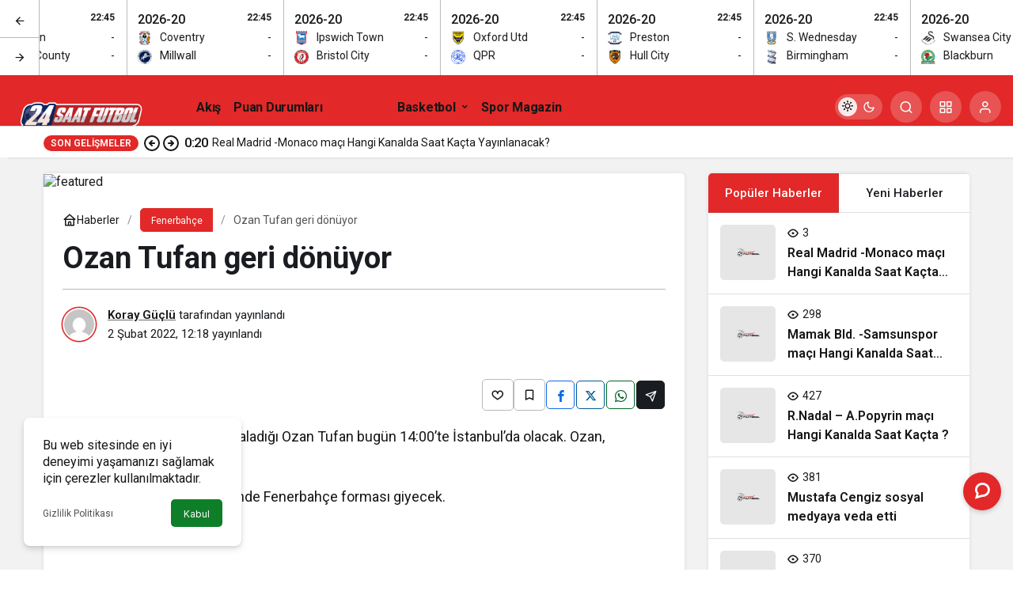

--- FILE ---
content_type: text/html; charset=UTF-8
request_url: http://www.24saatfutbol.com/ozan-tufan-geri-donuyor/
body_size: 18311
content:
<!doctype html>
<html lang="tr" prefix="og: http://ogp.me/ns#" class="light-mode">
<head>
	<meta charset="UTF-8">
	<meta http-equiv="X-UA-Compatible" content="IE=edge">
	<meta name="viewport" content="width=device-width, initial-scale=1, minimum-scale=1">
	<link rel="profile" href="https://gmpg.org/xfn/11">
	<title>Ozan Tufan geri dönüyor &#8211; 24 Saat Futbol</title>
<meta name='robots' content='max-image-preview:large' />
<link rel='preload' as='style' href='http://www.24saatfutbol.com/wp-content/themes/kanews/assets/css/theme.min.css' />
<link rel='preload' as='style' href='http://www.24saatfutbol.com/wp-content/themes/kanews/assets/css/theme-single.min.css' />
<link rel='preload' as='font' href='http://www.24saatfutbol.com/wp-content/themes/kanews/assets/fonts/icomoon.woff' type='font/woff' crossorigin='anonymous' />
<link rel='dns-prefetch' href='//s.gravatar.com' />
<link rel='dns-prefetch' href='//fonts.googleapis.com' />
<link rel='dns-prefetch' href='//fonts.gstatic.com' />
<link rel='dns-prefetch' href='//cdnjs.cloudflare.com' />
<link rel='dns-prefetch' href='//www.google-analytics.com' />
<link rel="alternate" type="application/rss+xml" title="24 Saat Futbol &raquo; akışı" href="https://www.24saatfutbol.com/feed/" />
<link rel="alternate" type="application/rss+xml" title="24 Saat Futbol &raquo; yorum akışı" href="https://www.24saatfutbol.com/comments/feed/" />
<link rel="alternate" type="application/rss+xml" title="24 Saat Futbol &raquo; Ozan Tufan geri dönüyor yorum akışı" href="https://www.24saatfutbol.com/ozan-tufan-geri-donuyor/feed/" />
<link rel="alternate" title="oEmbed (JSON)" type="application/json+oembed" href="https://www.24saatfutbol.com/wp-json/oembed/1.0/embed?url=https%3A%2F%2Fwww.24saatfutbol.com%2Fozan-tufan-geri-donuyor%2F" />
<link rel="alternate" title="oEmbed (XML)" type="text/xml+oembed" href="https://www.24saatfutbol.com/wp-json/oembed/1.0/embed?url=https%3A%2F%2Fwww.24saatfutbol.com%2Fozan-tufan-geri-donuyor%2F&#038;format=xml" />
<!-- Kanews Theme --><meta name="datePublished" content="2022-02-02T12:18:55+03:00" /><meta name="dateModified" content="2022-02-02T12:18:55+03:00" /><meta name="url" content="https://www.24saatfutbol.com/ozan-tufan-geri-donuyor/" /><meta name="articleSection" content="news" /><meta name="articleAuthor" content="Koray Güçlü" /><meta property="article:published_time" content="2022-02-02T12:18:55+03:00" />
<meta property="og:site_name" content="24 Saat Futbol" />
<meta property="og:type" content="article" />
<meta property="og:url" content="https://www.24saatfutbol.com/ozan-tufan-geri-donuyor/" /><meta property="og:title" content="Ozan Tufan geri dönüyor - 24 Saat Futbol" />
<meta property="twitter:title" content="Ozan Tufan geri dönüyor - 24 Saat Futbol" /><meta name="twitter:card" content="summary_large_image" />
<meta property="og:image:width" content="2048" />
<meta property="og:image:height" content="1370" />
<meta property="og:image" content="https://www.24saatfutbol.com/wp-content/uploads/2022/02/20220202_121824.jpg" />
<meta property="twitter:image" content="https://www.24saatfutbol.com/wp-content/uploads/2022/02/20220202_121824.jpg" />
<!-- /Kanews Theme -->
<style id='wp-img-auto-sizes-contain-inline-css'>
img:is([sizes=auto i],[sizes^="auto," i]){contain-intrinsic-size:3000px 1500px}
/*# sourceURL=wp-img-auto-sizes-contain-inline-css */
</style>
<link rel='stylesheet' id='kanews-theme-css' href='http://www.24saatfutbol.com/wp-content/themes/kanews/assets/css/theme.min.css' media='all' />
<style id='kanews-theme-inline-css'>
 .kanews-post-thumb:before, .kanews-slider-wrapper:not(.slick-initialized):before, .kanews-slide-thumb:before{background-image:url(http://www.24saatfutbol.com/wp-content/uploads/2021/12/08OU25-1160x474-1.svg)}body{font-family:"Roboto", sans-serif !important}@media (min-width:992px){.kanews-post-headline{}}:root{--wp--preset--color--primary:#e22828;--kan-theme-color:#e22828}
/*# sourceURL=kanews-theme-inline-css */
</style>
<link rel='stylesheet' id='kanews-theme-single-css' href='http://www.24saatfutbol.com/wp-content/themes/kanews/assets/css/theme-single.min.css' media='all' />
<style id='kanews-theme-single-inline-css'>
@media (min-width:992px){.kanews-article-title{}}@media (min-width:992px){.kanews-article-title+p{}}@media (min-width:992px){.kanews-article-meta{}}@media (min-width:992px){.kanews-article-content li, .kanews-article-content p, .kanews-article-content{}}
/*# sourceURL=kanews-theme-single-inline-css */
</style>
<link rel='stylesheet' id='kanews-dark-theme-css' href='http://www.24saatfutbol.com/wp-content/themes/kanews/assets/css/dark.min.css' media='all' />
<script src="http://www.24saatfutbol.com/wp-includes/js/jquery/jquery.min.js" id="jquery-core-js"></script>
<script src="http://www.24saatfutbol.com/wp-includes/js/jquery/jquery-migrate.min.js" id="jquery-migrate-js"></script>
<link rel="https://api.w.org/" href="https://www.24saatfutbol.com/wp-json/" /><link rel="alternate" title="JSON" type="application/json" href="https://www.24saatfutbol.com/wp-json/wp/v2/posts/221123" /><meta name="generator" content="WordPress 6.9" />
<link rel="canonical" href="https://www.24saatfutbol.com/ozan-tufan-geri-donuyor/" />
<link rel='shortlink' href='https://www.24saatfutbol.com/?p=221123' />
<!-- Admatic interstitial 800x600 Ad Code START --> 
<ins data-publisher="adm-pub-134494974287" data-ad-type="interstitial" class="adm-ads-area" data-ad-network="170396222417" data-ad-sid="209" data-ad-width="800" data-ad-height="600"></ins> <script src="//cdn2.admatic.com.tr/showad/showad.js" async></script> 
<!-- Admatic interstitial 800x600 Ad Code END -->

<!-- Admatic interstitial 320x480 Ad Code START --> 
<ins data-publisher="adm-pub-134494974287" data-ad-type="interstitial" class="adm-ads-area" data-ad-network="170396222417" data-ad-sid="206" data-ad-width="320" data-ad-height="480"></ins> <script src="//cdn2.admatic.com.tr/showad/showad.js" async></script> 
<!-- Admatic interstitial 320x480 Ad Code END

<!-- Admatic inpage x Ad Code START --> 
<ins data-publisher="adm-pub-134494974287" data-ad-type="inpage" class="adm-ads-area" data-ad-network="170396222417" data-ad-sid="600"></ins> <script src="//cdn2.admatic.com.tr/showad/showad.js" async></script> 
<!-- Admatic inpage x Ad Code END -->

<!-- Google tag (gtag.js) -->
<script async src="https://www.googletagmanager.com/gtag/js?id=G-HDSWNNB3T0"></script>
<script>
  window.dataLayer = window.dataLayer || [];
  function gtag(){dataLayer.push(arguments);}
  gtag('js', new Date());

  gtag('config', 'G-HDSWNNB3T0');
</script><script id="kanews-theme-schema" type="application/ld+json">{"@context": "https://schema.org","@graph": [
 {
 "@type": "Organization",
 "@id": "https://www.24saatfutbol.com/#organization",
 "url": "https://www.24saatfutbol.com/",
 "name": "24 Saat Futbol",
 "logo": {
 "@type": "ImageObject",
 "url": "http://www.24saatfutbol.com/wp-content/uploads/2023/09/24sf.png",
 "width": "4000",
 "height": "2250"
 }
 },
 {
 "@type": "ImageObject",
 "@id": "https://www.24saatfutbol.com/ozan-tufan-geri-donuyor/#primaryImage",
 "url": "https://www.24saatfutbol.com/wp-content/uploads/2022/02/20220202_121824.jpg",
 "width": 2048,
 "height": 1370,
 "inLanguage": "tr"
 },
 {
 "@type": "WebSite",
 "@id": "https://www.24saatfutbol.com/#website",
 "url": "https://www.24saatfutbol.com",
 "name": "24 Saat Futbol",
 "description": "SPOR ADINA ARADIĞIN HERŞEY BURADA",
 "publisher": {
 "@id": "https://www.24saatfutbol.com/#organization"
 },
 "inLanguage": "tr",
 "potentialAction": {
 "@type": "SearchAction",
 "target": "https://www.24saatfutbol.com/?s={search_term_string}",
 "query-input": "required name=search_term_string"
 }
 },
 {
 "@type": "WebPage",
 "@id": "https://www.24saatfutbol.com/ozan-tufan-geri-donuyor/#webpage",
 "url": "https://www.24saatfutbol.com/ozan-tufan-geri-donuyor/",
 "inLanguage": "tr",
 "name": "Ozan Tufan geri dönüyor - 24 Saat Futbol",
 "isPartOf": {
 "@id": "https://www.24saatfutbol.com/#website"
 },
 "primaryImageOfPage": {
 "@id": "https://www.24saatfutbol.com/ozan-tufan-geri-donuyor/#primaryImage"
 }
 },
 {
 "@id": "#post-221123",
 "@type": "NewsArticle",
 "headline": "Ozan Tufan geri dönüyor - 24 Saat Futbol",
 "url": "https://www.24saatfutbol.com/ozan-tufan-geri-donuyor/",
 "isPartOf": {
 "@id": "https://www.24saatfutbol.com/ozan-tufan-geri-donuyor/#webpage"
 },
 "inLanguage": "tr",
 "author": {
 "@type": "Person",
 "name": "Koray Güçlü",
 "url": "https://www.24saatfutbol.com/author/"
 },
 "keywords": [
 "ozan tufan"
 ],
 "articleSection": "Fenerbahçe",
 "datePublished": "2022-02-02T12:18:55+03:00",
 "dateModified": "2022-02-02T12:18:55+03:00",
 "publisher": {
 "@id": "https://www.24saatfutbol.com/#organization"
 },
 "image": {
 "@id": "https://www.24saatfutbol.com/ozan-tufan-geri-donuyor/#primaryImage"
 },
 "mainEntityOfPage": {
 "@id": "https://www.24saatfutbol.com/ozan-tufan-geri-donuyor/#webpage"
 }
 }
]}</script>
<script id="kanews-schema-breadcrumb" type="application/ld+json">{
 "@context": "http://schema.org",
 "@type": "BreadcrumbList",
 "id": "https://www.24saatfutbol.com/ozan-tufan-geri-donuyor#breadcrumb",
 "itemListElement": [
 {
 "@type": "ListItem",
 "position": 1,
 "item": {
 "@id": "http://www.24saatfutbol.com",
 "name": "Haberler"
 }
 },
 {
 "@type": "ListItem",
 "position": 2,
 "item": {
 "@id": "https://www.24saatfutbol.com/category/fenerbahce/",
 "name": "Fenerbah\u00e7e"
 }
 },
 {
 "@type": "ListItem",
 "position": 3,
 "item": {
 "@id": "https://www.24saatfutbol.com/ozan-tufan-geri-donuyor/",
 "name": "Ozan Tufan geri d\u00f6n\u00fcyor"
 }
 }
 ]
}</script><meta name="theme-color" content="#e22828" />
			<meta name="msapplication-navbutton-color" content="#e22828">
      <meta name="apple-mobile-web-app-status-bar-style" content="#e22828"><style id='global-styles-inline-css'>
:root{--wp--preset--aspect-ratio--square: 1;--wp--preset--aspect-ratio--4-3: 4/3;--wp--preset--aspect-ratio--3-4: 3/4;--wp--preset--aspect-ratio--3-2: 3/2;--wp--preset--aspect-ratio--2-3: 2/3;--wp--preset--aspect-ratio--16-9: 16/9;--wp--preset--aspect-ratio--9-16: 9/16;--wp--preset--color--black: #000000;--wp--preset--color--cyan-bluish-gray: #abb8c3;--wp--preset--color--white: #ffffff;--wp--preset--color--pale-pink: #f78da7;--wp--preset--color--vivid-red: #cf2e2e;--wp--preset--color--luminous-vivid-orange: #ff6900;--wp--preset--color--luminous-vivid-amber: #fcb900;--wp--preset--color--light-green-cyan: #7bdcb5;--wp--preset--color--vivid-green-cyan: #00d084;--wp--preset--color--pale-cyan-blue: #8ed1fc;--wp--preset--color--vivid-cyan-blue: #0693e3;--wp--preset--color--vivid-purple: #9b51e0;--wp--preset--gradient--vivid-cyan-blue-to-vivid-purple: linear-gradient(135deg,rgb(6,147,227) 0%,rgb(155,81,224) 100%);--wp--preset--gradient--light-green-cyan-to-vivid-green-cyan: linear-gradient(135deg,rgb(122,220,180) 0%,rgb(0,208,130) 100%);--wp--preset--gradient--luminous-vivid-amber-to-luminous-vivid-orange: linear-gradient(135deg,rgb(252,185,0) 0%,rgb(255,105,0) 100%);--wp--preset--gradient--luminous-vivid-orange-to-vivid-red: linear-gradient(135deg,rgb(255,105,0) 0%,rgb(207,46,46) 100%);--wp--preset--gradient--very-light-gray-to-cyan-bluish-gray: linear-gradient(135deg,rgb(238,238,238) 0%,rgb(169,184,195) 100%);--wp--preset--gradient--cool-to-warm-spectrum: linear-gradient(135deg,rgb(74,234,220) 0%,rgb(151,120,209) 20%,rgb(207,42,186) 40%,rgb(238,44,130) 60%,rgb(251,105,98) 80%,rgb(254,248,76) 100%);--wp--preset--gradient--blush-light-purple: linear-gradient(135deg,rgb(255,206,236) 0%,rgb(152,150,240) 100%);--wp--preset--gradient--blush-bordeaux: linear-gradient(135deg,rgb(254,205,165) 0%,rgb(254,45,45) 50%,rgb(107,0,62) 100%);--wp--preset--gradient--luminous-dusk: linear-gradient(135deg,rgb(255,203,112) 0%,rgb(199,81,192) 50%,rgb(65,88,208) 100%);--wp--preset--gradient--pale-ocean: linear-gradient(135deg,rgb(255,245,203) 0%,rgb(182,227,212) 50%,rgb(51,167,181) 100%);--wp--preset--gradient--electric-grass: linear-gradient(135deg,rgb(202,248,128) 0%,rgb(113,206,126) 100%);--wp--preset--gradient--midnight: linear-gradient(135deg,rgb(2,3,129) 0%,rgb(40,116,252) 100%);--wp--preset--font-size--small: 13px;--wp--preset--font-size--medium: 20px;--wp--preset--font-size--large: 36px;--wp--preset--font-size--x-large: 42px;--wp--preset--spacing--20: 0.44rem;--wp--preset--spacing--30: 0.67rem;--wp--preset--spacing--40: 1rem;--wp--preset--spacing--50: 1.5rem;--wp--preset--spacing--60: 2.25rem;--wp--preset--spacing--70: 3.38rem;--wp--preset--spacing--80: 5.06rem;--wp--preset--shadow--natural: 6px 6px 9px rgba(0, 0, 0, 0.2);--wp--preset--shadow--deep: 12px 12px 50px rgba(0, 0, 0, 0.4);--wp--preset--shadow--sharp: 6px 6px 0px rgba(0, 0, 0, 0.2);--wp--preset--shadow--outlined: 6px 6px 0px -3px rgb(255, 255, 255), 6px 6px rgb(0, 0, 0);--wp--preset--shadow--crisp: 6px 6px 0px rgb(0, 0, 0);}:where(.is-layout-flex){gap: 0.5em;}:where(.is-layout-grid){gap: 0.5em;}body .is-layout-flex{display: flex;}.is-layout-flex{flex-wrap: wrap;align-items: center;}.is-layout-flex > :is(*, div){margin: 0;}body .is-layout-grid{display: grid;}.is-layout-grid > :is(*, div){margin: 0;}:where(.wp-block-columns.is-layout-flex){gap: 2em;}:where(.wp-block-columns.is-layout-grid){gap: 2em;}:where(.wp-block-post-template.is-layout-flex){gap: 1.25em;}:where(.wp-block-post-template.is-layout-grid){gap: 1.25em;}.has-black-color{color: var(--wp--preset--color--black) !important;}.has-cyan-bluish-gray-color{color: var(--wp--preset--color--cyan-bluish-gray) !important;}.has-white-color{color: var(--wp--preset--color--white) !important;}.has-pale-pink-color{color: var(--wp--preset--color--pale-pink) !important;}.has-vivid-red-color{color: var(--wp--preset--color--vivid-red) !important;}.has-luminous-vivid-orange-color{color: var(--wp--preset--color--luminous-vivid-orange) !important;}.has-luminous-vivid-amber-color{color: var(--wp--preset--color--luminous-vivid-amber) !important;}.has-light-green-cyan-color{color: var(--wp--preset--color--light-green-cyan) !important;}.has-vivid-green-cyan-color{color: var(--wp--preset--color--vivid-green-cyan) !important;}.has-pale-cyan-blue-color{color: var(--wp--preset--color--pale-cyan-blue) !important;}.has-vivid-cyan-blue-color{color: var(--wp--preset--color--vivid-cyan-blue) !important;}.has-vivid-purple-color{color: var(--wp--preset--color--vivid-purple) !important;}.has-black-background-color{background-color: var(--wp--preset--color--black) !important;}.has-cyan-bluish-gray-background-color{background-color: var(--wp--preset--color--cyan-bluish-gray) !important;}.has-white-background-color{background-color: var(--wp--preset--color--white) !important;}.has-pale-pink-background-color{background-color: var(--wp--preset--color--pale-pink) !important;}.has-vivid-red-background-color{background-color: var(--wp--preset--color--vivid-red) !important;}.has-luminous-vivid-orange-background-color{background-color: var(--wp--preset--color--luminous-vivid-orange) !important;}.has-luminous-vivid-amber-background-color{background-color: var(--wp--preset--color--luminous-vivid-amber) !important;}.has-light-green-cyan-background-color{background-color: var(--wp--preset--color--light-green-cyan) !important;}.has-vivid-green-cyan-background-color{background-color: var(--wp--preset--color--vivid-green-cyan) !important;}.has-pale-cyan-blue-background-color{background-color: var(--wp--preset--color--pale-cyan-blue) !important;}.has-vivid-cyan-blue-background-color{background-color: var(--wp--preset--color--vivid-cyan-blue) !important;}.has-vivid-purple-background-color{background-color: var(--wp--preset--color--vivid-purple) !important;}.has-black-border-color{border-color: var(--wp--preset--color--black) !important;}.has-cyan-bluish-gray-border-color{border-color: var(--wp--preset--color--cyan-bluish-gray) !important;}.has-white-border-color{border-color: var(--wp--preset--color--white) !important;}.has-pale-pink-border-color{border-color: var(--wp--preset--color--pale-pink) !important;}.has-vivid-red-border-color{border-color: var(--wp--preset--color--vivid-red) !important;}.has-luminous-vivid-orange-border-color{border-color: var(--wp--preset--color--luminous-vivid-orange) !important;}.has-luminous-vivid-amber-border-color{border-color: var(--wp--preset--color--luminous-vivid-amber) !important;}.has-light-green-cyan-border-color{border-color: var(--wp--preset--color--light-green-cyan) !important;}.has-vivid-green-cyan-border-color{border-color: var(--wp--preset--color--vivid-green-cyan) !important;}.has-pale-cyan-blue-border-color{border-color: var(--wp--preset--color--pale-cyan-blue) !important;}.has-vivid-cyan-blue-border-color{border-color: var(--wp--preset--color--vivid-cyan-blue) !important;}.has-vivid-purple-border-color{border-color: var(--wp--preset--color--vivid-purple) !important;}.has-vivid-cyan-blue-to-vivid-purple-gradient-background{background: var(--wp--preset--gradient--vivid-cyan-blue-to-vivid-purple) !important;}.has-light-green-cyan-to-vivid-green-cyan-gradient-background{background: var(--wp--preset--gradient--light-green-cyan-to-vivid-green-cyan) !important;}.has-luminous-vivid-amber-to-luminous-vivid-orange-gradient-background{background: var(--wp--preset--gradient--luminous-vivid-amber-to-luminous-vivid-orange) !important;}.has-luminous-vivid-orange-to-vivid-red-gradient-background{background: var(--wp--preset--gradient--luminous-vivid-orange-to-vivid-red) !important;}.has-very-light-gray-to-cyan-bluish-gray-gradient-background{background: var(--wp--preset--gradient--very-light-gray-to-cyan-bluish-gray) !important;}.has-cool-to-warm-spectrum-gradient-background{background: var(--wp--preset--gradient--cool-to-warm-spectrum) !important;}.has-blush-light-purple-gradient-background{background: var(--wp--preset--gradient--blush-light-purple) !important;}.has-blush-bordeaux-gradient-background{background: var(--wp--preset--gradient--blush-bordeaux) !important;}.has-luminous-dusk-gradient-background{background: var(--wp--preset--gradient--luminous-dusk) !important;}.has-pale-ocean-gradient-background{background: var(--wp--preset--gradient--pale-ocean) !important;}.has-electric-grass-gradient-background{background: var(--wp--preset--gradient--electric-grass) !important;}.has-midnight-gradient-background{background: var(--wp--preset--gradient--midnight) !important;}.has-small-font-size{font-size: var(--wp--preset--font-size--small) !important;}.has-medium-font-size{font-size: var(--wp--preset--font-size--medium) !important;}.has-large-font-size{font-size: var(--wp--preset--font-size--large) !important;}.has-x-large-font-size{font-size: var(--wp--preset--font-size--x-large) !important;}
/*# sourceURL=global-styles-inline-css */
</style>
</head>

<body class="wp-singular post-template-default single single-post postid-221123 single-format-standard wp-theme-kanews kanews-theme-by-kanthemes category-5 single-layout-box">
		<div id="page" class="site-wrapper">
		
			<div id='kanews-top' class='kanews-ticker-y hidden-mobile k23j-k-r14' data-slick='{"slidesToShow":6,"responsive":[{"breakpoint":992,"settings":{"slidesToShow":3}},{"breakpoint":525,"settings":{"slidesToShow":2}}]}'><div id='kanews-loader'><div class='kanews-loader-2 kanews-loader-sm'>Loading...</div></div><a href="https://www.24saatfutbol.com/canli-skor/" class="kanews-inline-card-item no-gutters">
								<div class="kanews-inline-card-summary col">
									<div class="kanews-inline-card-title d-flex justify-content-between"><div>2026-20</div><span class="kanews-gc-label color-dark">22:45</span></div>
									<div class="kanews-inline-card-content">
										<div class="kanews-inline-card-content-item d-flex justify-content-between">
											<div><img loading="lazy" class="kanews-lazy" src="[data-uri]" data-src="https://secure.cache.images.core.optasports.com/soccer/teams/30x30/uuid_2ezfenuwk3y65p8jdbj55xqt0.png?v=1.135.1&gis=mk" width="18" height="18" alt="logo" />Charlton</div>
											<div>-</div>
										</div>
										<div class="kanews-inline-card-content-item d-flex justify-content-between">
											<div><img loading="lazy" class="kanews-lazy" src="[data-uri]" data-src="https://secure.cache.images.core.optasports.com/soccer/teams/30x30/uuid_3ptd7zlc5isrongig0wij2id4.png?v=1.135.1&gis=mk" width="18" height="18" alt="logo" />Derby County</div>
											<div>-</div>
										</div>
									</div>
								</div></a><a href="https://www.24saatfutbol.com/canli-skor/" class="kanews-inline-card-item no-gutters">
								<div class="kanews-inline-card-summary col">
									<div class="kanews-inline-card-title d-flex justify-content-between"><div>2026-20</div><span class="kanews-gc-label color-dark">22:45</span></div>
									<div class="kanews-inline-card-content">
										<div class="kanews-inline-card-content-item d-flex justify-content-between">
											<div><img loading="lazy" class="kanews-lazy" src="[data-uri]" data-src="https://secure.cache.images.core.optasports.com/soccer/teams/30x30/uuid_dacoc20k0n3fxu4zek8wufmko.png?v=1.135.1&gis=mk" width="18" height="18" alt="logo" />Coventry</div>
											<div>-</div>
										</div>
										<div class="kanews-inline-card-content-item d-flex justify-content-between">
											<div><img loading="lazy" class="kanews-lazy" src="[data-uri]" data-src="https://secure.cache.images.core.optasports.com/soccer/teams/30x30/uuid_40d2qd8lr1tgsvmg5l1fzaf4o.png?v=1.135.1&gis=mk" width="18" height="18" alt="logo" />Millwall</div>
											<div>-</div>
										</div>
									</div>
								</div></a><a href="https://www.24saatfutbol.com/canli-skor/" class="kanews-inline-card-item no-gutters">
								<div class="kanews-inline-card-summary col">
									<div class="kanews-inline-card-title d-flex justify-content-between"><div>2026-20</div><span class="kanews-gc-label color-dark">22:45</span></div>
									<div class="kanews-inline-card-content">
										<div class="kanews-inline-card-content-item d-flex justify-content-between">
											<div><img loading="lazy" class="kanews-lazy" src="[data-uri]" data-src="https://secure.cache.images.core.optasports.com/soccer/teams/30x30/uuid_8b523ujgl21tbc01me65q0aoh.png?v=1.135.1&gis=mk" width="18" height="18" alt="logo" />Ipswich Town</div>
											<div>-</div>
										</div>
										<div class="kanews-inline-card-content-item d-flex justify-content-between">
											<div><img loading="lazy" class="kanews-lazy" src="[data-uri]" data-src="https://secure.cache.images.core.optasports.com/soccer/teams/30x30/uuid_c5485h5qulh4l0k0py5b9xug1.png?v=1.135.1&gis=mk" width="18" height="18" alt="logo" />Bristol City</div>
											<div>-</div>
										</div>
									</div>
								</div></a><a href="https://www.24saatfutbol.com/canli-skor/" class="kanews-inline-card-item no-gutters">
								<div class="kanews-inline-card-summary col">
									<div class="kanews-inline-card-title d-flex justify-content-between"><div>2026-20</div><span class="kanews-gc-label color-dark">22:45</span></div>
									<div class="kanews-inline-card-content">
										<div class="kanews-inline-card-content-item d-flex justify-content-between">
											<div><img loading="lazy" class="kanews-lazy" src="[data-uri]" data-src="https://secure.cache.images.core.optasports.com/soccer/teams/30x30/uuid_ahm0t06rup1bkd9z0mxl2lmph.png?v=1.135.1&gis=mk" width="18" height="18" alt="logo" />Oxford Utd</div>
											<div>-</div>
										</div>
										<div class="kanews-inline-card-content-item d-flex justify-content-between">
											<div><img loading="lazy" class="kanews-lazy" src="[data-uri]" data-src="https://secure.cache.images.core.optasports.com/soccer/teams/30x30/uuid_72nmbktwvcj3wizfp37yjf0dp.png?v=1.135.1&gis=mk" width="18" height="18" alt="logo" />QPR</div>
											<div>-</div>
										</div>
									</div>
								</div></a><a href="https://www.24saatfutbol.com/canli-skor/" class="kanews-inline-card-item no-gutters">
								<div class="kanews-inline-card-summary col">
									<div class="kanews-inline-card-title d-flex justify-content-between"><div>2026-20</div><span class="kanews-gc-label color-dark">22:45</span></div>
									<div class="kanews-inline-card-content">
										<div class="kanews-inline-card-content-item d-flex justify-content-between">
											<div><img loading="lazy" class="kanews-lazy" src="[data-uri]" data-src="https://secure.cache.images.core.optasports.com/soccer/teams/30x30/uuid_5kq4izdz28qjaxoa6ujclwghj.png?v=1.135.1&gis=mk" width="18" height="18" alt="logo" />Preston</div>
											<div>-</div>
										</div>
										<div class="kanews-inline-card-content-item d-flex justify-content-between">
											<div><img loading="lazy" class="kanews-lazy" src="[data-uri]" data-src="https://secure.cache.images.core.optasports.com/soccer/teams/30x30/uuid_f0figafm2v9h8ofo6slajj7xf.png?v=1.135.1&gis=mk" width="18" height="18" alt="logo" />Hull City</div>
											<div>-</div>
										</div>
									</div>
								</div></a><a href="https://www.24saatfutbol.com/canli-skor/" class="kanews-inline-card-item no-gutters">
								<div class="kanews-inline-card-summary col">
									<div class="kanews-inline-card-title d-flex justify-content-between"><div>2026-20</div><span class="kanews-gc-label color-dark">22:45</span></div>
									<div class="kanews-inline-card-content">
										<div class="kanews-inline-card-content-item d-flex justify-content-between">
											<div><img loading="lazy" class="kanews-lazy" src="[data-uri]" data-src="https://secure.cache.images.core.optasports.com/soccer/teams/30x30/uuid_1musyruv2ufjrjnj6gvdbr8kt.png?v=1.135.1&gis=mk" width="18" height="18" alt="logo" />S. Wednesday</div>
											<div>-</div>
										</div>
										<div class="kanews-inline-card-content-item d-flex justify-content-between">
											<div><img loading="lazy" class="kanews-lazy" src="[data-uri]" data-src="https://secure.cache.images.core.optasports.com/soccer/teams/30x30/uuid_8kreqtde5jdktcib0kg7dknac.png?v=1.135.1&gis=mk" width="18" height="18" alt="logo" />Birmingham</div>
											<div>-</div>
										</div>
									</div>
								</div></a><a href="https://www.24saatfutbol.com/canli-skor/" class="kanews-inline-card-item no-gutters">
								<div class="kanews-inline-card-summary col">
									<div class="kanews-inline-card-title d-flex justify-content-between"><div>2026-20</div><span class="kanews-gc-label color-dark">22:45</span></div>
									<div class="kanews-inline-card-content">
										<div class="kanews-inline-card-content-item d-flex justify-content-between">
											<div><img loading="lazy" class="kanews-lazy" src="[data-uri]" data-src="https://secure.cache.images.core.optasports.com/soccer/teams/30x30/uuid_410jti6axb01yhvbc0axsp8li.png?v=1.135.1&gis=mk" width="18" height="18" alt="logo" />Swansea City</div>
											<div>-</div>
										</div>
										<div class="kanews-inline-card-content-item d-flex justify-content-between">
											<div><img loading="lazy" class="kanews-lazy" src="[data-uri]" data-src="https://secure.cache.images.core.optasports.com/soccer/teams/30x30/uuid_ep3im6aygoatju4u3ws8v3mog.png?v=1.135.1&gis=mk" width="18" height="18" alt="logo" />Blackburn</div>
											<div>-</div>
										</div>
									</div>
								</div></a><a href="https://www.24saatfutbol.com/canli-skor/" class="kanews-inline-card-item no-gutters">
								<div class="kanews-inline-card-summary col">
									<div class="kanews-inline-card-title d-flex justify-content-between"><div>2026-20</div><span class="kanews-gc-label color-dark">22:45</span></div>
									<div class="kanews-inline-card-content">
										<div class="kanews-inline-card-content-item d-flex justify-content-between">
											<div><img loading="lazy" class="kanews-lazy" src="[data-uri]" data-src="https://secure.cache.images.core.optasports.com/soccer/teams/30x30/uuid_d1lhefp805y0rcbjqkpu4fq0n.png?v=1.135.1&gis=mk" width="18" height="18" alt="logo" />West Bromwich</div>
											<div>-</div>
										</div>
										<div class="kanews-inline-card-content-item d-flex justify-content-between">
											<div><img loading="lazy" class="kanews-lazy" src="[data-uri]" data-src="https://secure.cache.images.core.optasports.com/soccer/teams/30x30/uuid_suz80crpy3anixyzccmu6jzp.png?v=1.135.1&gis=mk" width="18" height="18" alt="logo" />Norwich</div>
											<div>-</div>
										</div>
									</div>
								</div></a><a href="https://www.24saatfutbol.com/canli-skor/" class="kanews-inline-card-item no-gutters">
								<div class="kanews-inline-card-summary col">
									<div class="kanews-inline-card-title d-flex justify-content-between"><div>2026-20</div><span class="kanews-gc-label color-dark">23:00</span></div>
									<div class="kanews-inline-card-content">
										<div class="kanews-inline-card-content-item d-flex justify-content-between">
											<div><img loading="lazy" class="kanews-lazy" src="[data-uri]" data-src="https://secure.cache.images.core.optasports.com/soccer/teams/30x30/uuid_206vnsjv8ho5kpf88y0u2gaic.png?v=1.135.1&gis=mk" width="18" height="18" alt="logo" />Wrexham</div>
											<div>-</div>
										</div>
										<div class="kanews-inline-card-content-item d-flex justify-content-between">
											<div><img loading="lazy" class="kanews-lazy" src="[data-uri]" data-src="https://secure.cache.images.core.optasports.com/soccer/teams/30x30/uuid_avxknfz4f6ob0rv9dbnxdzde0.png?v=1.135.1&gis=mk" width="18" height="18" alt="logo" />Leicester City</div>
											<div>-</div>
										</div>
									</div>
								</div></a><a href="https://www.24saatfutbol.com/canli-skor/" class="kanews-inline-card-item no-gutters">
								<div class="kanews-inline-card-summary col">
									<div class="kanews-inline-card-title d-flex justify-content-between"><div>2026-20</div><span class="kanews-gc-label color-dark">18:30</span></div>
									<div class="kanews-inline-card-content">
										<div class="kanews-inline-card-content-item d-flex justify-content-between">
											<div><img loading="lazy" class="kanews-lazy" src="[data-uri]" data-src="https://secure.cache.images.core.optasports.com/soccer/teams/30x30/uuid_6j2gnvqgprscy600ex68i5ynf.png?v=1.135.1&gis=mk" width="18" height="18" alt="logo" />K. Almaty</div>
											<div>-</div>
										</div>
										<div class="kanews-inline-card-content-item d-flex justify-content-between">
											<div><img loading="lazy" class="kanews-lazy" src="[data-uri]" data-src="https://secure.cache.images.core.optasports.com/soccer/teams/30x30/uuid_1oyb7oym5nwzny8vxf03szd2h.png?v=1.135.1&gis=mk" width="18" height="18" alt="logo" />Club Brugge</div>
											<div>-</div>
										</div>
									</div>
								</div></a><a href="https://www.24saatfutbol.com/canli-skor/" class="kanews-inline-card-item no-gutters">
								<div class="kanews-inline-card-summary col">
									<div class="kanews-inline-card-title d-flex justify-content-between"><div>2026-20</div><span class="kanews-gc-label color-dark">20:45</span></div>
									<div class="kanews-inline-card-content">
										<div class="kanews-inline-card-content-item d-flex justify-content-between">
											<div><img loading="lazy" class="kanews-lazy" src="[data-uri]" data-src="https://secure.cache.images.core.optasports.com/soccer/teams/30x30/uuid_ctvzi2jbl1q6xzq0s3sexj73g.png?v=1.135.1&gis=mk" width="18" height="18" alt="logo" />Bodo/Glimt</div>
											<div>-</div>
										</div>
										<div class="kanews-inline-card-content-item d-flex justify-content-between">
											<div><img loading="lazy" class="kanews-lazy" src="[data-uri]" data-src="https://secure.cache.images.core.optasports.com/soccer/teams/30x30/uuid_a3nyxabgsqlnqfkeg41m6tnpp.png?v=1.135.1&gis=mk" width="18" height="18" alt="logo" />Man. City</div>
											<div>-</div>
										</div>
									</div>
								</div></a><a href="https://www.24saatfutbol.com/canli-skor/" class="kanews-inline-card-item no-gutters">
								<div class="kanews-inline-card-summary col">
									<div class="kanews-inline-card-title d-flex justify-content-between"><div>2026-20</div><span class="kanews-gc-label color-dark">23:00</span></div>
									<div class="kanews-inline-card-content">
										<div class="kanews-inline-card-content-item d-flex justify-content-between">
											<div><img loading="lazy" class="kanews-lazy" src="[data-uri]" data-src="https://secure.cache.images.core.optasports.com/soccer/teams/30x30/uuid_3vo5mpj7catp66nrwwqiuhuup.png?v=1.135.1&gis=mk" width="18" height="18" alt="logo" />Inter</div>
											<div>-</div>
										</div>
										<div class="kanews-inline-card-content-item d-flex justify-content-between">
											<div><img loading="lazy" class="kanews-lazy" src="[data-uri]" data-src="https://secure.cache.images.core.optasports.com/soccer/teams/30x30/uuid_4dsgumo7d4zupm2ugsvm4zm4d.png?v=1.135.1&gis=mk" width="18" height="18" alt="logo" />Arsenal</div>
											<div>-</div>
										</div>
									</div>
								</div></a><a href="https://www.24saatfutbol.com/canli-skor/" class="kanews-inline-card-item no-gutters">
								<div class="kanews-inline-card-summary col">
									<div class="kanews-inline-card-title d-flex justify-content-between"><div>2026-20</div><span class="kanews-gc-label color-dark">23:00</span></div>
									<div class="kanews-inline-card-content">
										<div class="kanews-inline-card-content-item d-flex justify-content-between">
											<div><img loading="lazy" class="kanews-lazy" src="[data-uri]" data-src="https://secure.cache.images.core.optasports.com/soccer/teams/30x30/uuid_b3r6d8ydtmtjckam6pku9y400.png?v=1.135.1&gis=mk" width="18" height="18" alt="logo" />Kopenhag</div>
											<div>-</div>
										</div>
										<div class="kanews-inline-card-content-item d-flex justify-content-between">
											<div><img loading="lazy" class="kanews-lazy" src="[data-uri]" data-src="https://secure.cache.images.core.optasports.com/soccer/teams/30x30/uuid_gi0l1habji5hpgar77dl5jqe.png?v=1.135.1&gis=mk" width="18" height="18" alt="logo" />Napoli</div>
											<div>-</div>
										</div>
									</div>
								</div></a><a href="https://www.24saatfutbol.com/canli-skor/" class="kanews-inline-card-item no-gutters">
								<div class="kanews-inline-card-summary col">
									<div class="kanews-inline-card-title d-flex justify-content-between"><div>2026-20</div><span class="kanews-gc-label color-dark">23:00</span></div>
									<div class="kanews-inline-card-content">
										<div class="kanews-inline-card-content-item d-flex justify-content-between">
											<div><img loading="lazy" class="kanews-lazy" src="[data-uri]" data-src="https://secure.cache.images.core.optasports.com/soccer/teams/30x30/uuid_9ghx7vbghs3628n5chm9r8ig3.png?v=1.135.1&gis=mk" width="18" height="18" alt="logo" />Olympiakos</div>
											<div>-</div>
										</div>
										<div class="kanews-inline-card-content-item d-flex justify-content-between">
											<div><img loading="lazy" class="kanews-lazy" src="[data-uri]" data-src="https://secure.cache.images.core.optasports.com/soccer/teams/30x30/uuid_7ad69ngbpjuyzv96drf8d9sn2.png?v=1.135.1&gis=mk" width="18" height="18" alt="logo" />B. Leverkusen</div>
											<div>-</div>
										</div>
									</div>
								</div></a><a href="https://www.24saatfutbol.com/canli-skor/" class="kanews-inline-card-item no-gutters">
								<div class="kanews-inline-card-summary col">
									<div class="kanews-inline-card-title d-flex justify-content-between"><div>2026-20</div><span class="kanews-gc-label color-dark">23:00</span></div>
									<div class="kanews-inline-card-content">
										<div class="kanews-inline-card-content-item d-flex justify-content-between">
											<div><img loading="lazy" class="kanews-lazy" src="[data-uri]" data-src="https://secure.cache.images.core.optasports.com/soccer/teams/30x30/uuid_3kq9cckrnlogidldtdie2fkbl.png?v=1.135.1&gis=mk" width="18" height="18" alt="logo" />Real Madrid</div>
											<div>-</div>
										</div>
										<div class="kanews-inline-card-content-item d-flex justify-content-between">
											<div><img loading="lazy" class="kanews-lazy" src="[data-uri]" data-src="https://secure.cache.images.core.optasports.com/soccer/teams/30x30/uuid_4t4hod56fsj7utpjdor8so5q6.png?v=1.135.1&gis=mk" width="18" height="18" alt="logo" />Monaco</div>
											<div>-</div>
										</div>
									</div>
								</div></a><a href="https://www.24saatfutbol.com/canli-skor/" class="kanews-inline-card-item no-gutters">
								<div class="kanews-inline-card-summary col">
									<div class="kanews-inline-card-title d-flex justify-content-between"><div>2026-20</div><span class="kanews-gc-label color-dark">23:00</span></div>
									<div class="kanews-inline-card-content">
										<div class="kanews-inline-card-content-item d-flex justify-content-between">
											<div><img loading="lazy" class="kanews-lazy" src="[data-uri]" data-src="https://secure.cache.images.core.optasports.com/soccer/teams/30x30/uuid_7catg5lpivcmpf4xhggh6d8rk.png?v=1.135.1&gis=mk" width="18" height="18" alt="logo" />Sporting CP</div>
											<div>-</div>
										</div>
										<div class="kanews-inline-card-content-item d-flex justify-content-between">
											<div><img loading="lazy" class="kanews-lazy" src="[data-uri]" data-src="https://secure.cache.images.core.optasports.com/soccer/teams/30x30/uuid_2b3mar72yy8d6uvat1ka6tn3r.png?v=1.135.1&gis=mk" width="18" height="18" alt="logo" />PSG</div>
											<div>-</div>
										</div>
									</div>
								</div></a><a href="https://www.24saatfutbol.com/canli-skor/" class="kanews-inline-card-item no-gutters">
								<div class="kanews-inline-card-summary col">
									<div class="kanews-inline-card-title d-flex justify-content-between"><div>2026-20</div><span class="kanews-gc-label color-dark">23:00</span></div>
									<div class="kanews-inline-card-content">
										<div class="kanews-inline-card-content-item d-flex justify-content-between">
											<div><img loading="lazy" class="kanews-lazy" src="[data-uri]" data-src="https://secure.cache.images.core.optasports.com/soccer/teams/30x30/uuid_22doj4sgsocqpxw45h607udje.png?v=1.135.1&gis=mk" width="18" height="18" alt="logo" />Tottenham</div>
											<div>-</div>
										</div>
										<div class="kanews-inline-card-content-item d-flex justify-content-between">
											<div><img loading="lazy" class="kanews-lazy" src="[data-uri]" data-src="https://secure.cache.images.core.optasports.com/soccer/teams/30x30/uuid_dt4pinj0vw0t0cvz7za6mhmzy.png?v=1.135.1&gis=mk" width="18" height="18" alt="logo" />B. Dortmund</div>
											<div>-</div>
										</div>
									</div>
								</div></a><a href="https://www.24saatfutbol.com/canli-skor/" class="kanews-inline-card-item no-gutters">
								<div class="kanews-inline-card-summary col">
									<div class="kanews-inline-card-title d-flex justify-content-between"><div>2026-20</div><span class="kanews-gc-label color-dark">23:00</span></div>
									<div class="kanews-inline-card-content">
										<div class="kanews-inline-card-content-item d-flex justify-content-between">
											<div><img loading="lazy" class="kanews-lazy" src="[data-uri]" data-src="https://secure.cache.images.core.optasports.com/soccer/teams/30x30/uuid_74mcjsm72vr3l9pw2i4qfjchj.png?v=1.135.1&gis=mk" width="18" height="18" alt="logo" />Villarreal</div>
											<div>-</div>
										</div>
										<div class="kanews-inline-card-content-item d-flex justify-content-between">
											<div><img loading="lazy" class="kanews-lazy" src="[data-uri]" data-src="https://secure.cache.images.core.optasports.com/soccer/teams/30x30/uuid_d0zdg647gvgc95xdtk1vpbkys.png?v=1.135.1&gis=mk" width="18" height="18" alt="logo" />Ajax</div>
											<div>-</div>
										</div>
									</div>
								</div></a></div><div class="site-head site-head-2 head-height-3 ">

  <header id="header" class="site-header">

    <div class="site-header-wrapper  site-navbar-wrapper-fixed">
                          
      <div class="site-header-top header-skin-dark">
        <div class="container-fluid">
          <div class="row site-row justify-content-between align-items-center">

            <div class="col-auto">
              <div class="site-header-top-left d-flex align-items-center gap-1">
                <button aria-label="Menü" class="site-mobil-menu-btn hidden-desktop" data-toggle="site-mobile-menu"><svg class="icon-90deg" width="28" height="28" xmlns="http://www.w3.org/2000/svg" viewBox="0 0 24 24" id="bars"><path fill="currentColor" d="M5,12a1,1,0,0,0-1,1v8a1,1,0,0,0,2,0V13A1,1,0,0,0,5,12ZM10,2A1,1,0,0,0,9,3V21a1,1,0,0,0,2,0V3A1,1,0,0,0,10,2ZM20,16a1,1,0,0,0-1,1v4a1,1,0,0,0,2,0V17A1,1,0,0,0,20,16ZM15,8a1,1,0,0,0-1,1V21a1,1,0,0,0,2,0V9A1,1,0,0,0,15,8Z"></path></svg></button>
                
                <div class="site-header-logo"><a href="http://www.24saatfutbol.com/" title="24 Saat Futbol"><img class="logo-light" src="http://www.24saatfutbol.com/wp-content/uploads/2023/09/24sf.png" alt="" width="4000" height="2250" /></a></div>                              </div>
            </div>

            <nav id="navbar" class="site-navbar hidden-mobile col">
              <div class="container">
                <div class="navbar-row">
                                    <ul id="menu-yeni" class="site-navbar-nav"><li id="menu-item-219000" class="menu-item menu-item-type-post_type menu-item-object-page menu-item-219000"><a href="https://www.24saatfutbol.com/akis/"><span>Akış</span></a></li>
<li id="menu-item-219001" class="menu-item menu-item-type-post_type menu-item-object-page menu-item-219001"><a href="https://www.24saatfutbol.com/puan-durumlari/"><span>Puan Durumları</span></a></li>
<li id="menu-item-219002" class="menu-item menu-item-type-taxonomy menu-item-object-category current-post-ancestor current-menu-parent current-post-parent menu-item-has-children menu-item-219002"><a href="https://www.24saatfutbol.com/category/futbol/"><span>Futbol</span></a>
<ul class="sub-menu">
	<li id="menu-item-219005" class="menu-item menu-item-type-taxonomy menu-item-object-category current-post-ancestor current-menu-parent current-post-parent menu-item-219005"><a href="https://www.24saatfutbol.com/category/spor-toto-super-lig/"><span>Spor Toto Süper Lig</span></a></li>
</ul>
</li>
<li id="menu-item-219003" class="menu-item menu-item-type-taxonomy menu-item-object-category menu-item-has-children menu-item-219003"><a href="https://www.24saatfutbol.com/category/basketbol/"><span>Basketbol</span></a>
<ul class="sub-menu">
	<li id="menu-item-219006" class="menu-item menu-item-type-taxonomy menu-item-object-category menu-item-219006"><a href="https://www.24saatfutbol.com/category/thy-euroleague/"><span>EuroLeague</span></a></li>
	<li id="menu-item-219007" class="menu-item menu-item-type-taxonomy menu-item-object-category menu-item-219007"><a href="https://www.24saatfutbol.com/category/ing-basketbol-super-ligi/"><span>ING Basketbol Süper Ligi</span></a></li>
	<li id="menu-item-219008" class="menu-item menu-item-type-taxonomy menu-item-object-category menu-item-219008"><a href="https://www.24saatfutbol.com/category/nba/"><span>NBA</span></a></li>
</ul>
</li>
<li id="menu-item-240325" class="menu-item menu-item-type-taxonomy menu-item-object-category menu-item-240325"><a href="https://www.24saatfutbol.com/category/spor-magazin/"><span>Spor Magazin</span></a></li>
</ul>                  
                </div>
              </div>
            </nav>

            <div class="col-auto">
              <div class="site-header-top-right align-items-center">
                <div class="hidden-mobile"><div class="kanews-mode-change" tabindex="0" role="switch" aria-label="Mod Değiştir" aria-checked="false"><div class="kanews-switch-button" aria-hidden="true"><div class="kanews-switch" aria-hidden="true"></div></div></div></div>
                                                                  <div id="site-header-search" class="kanews-ajax-search-wrapper hidden-mobile"> <button aria-label="Arama Yap" class="header-btn-icon" data-toggle="site-header-search-wrapper"><i class="icon-search"></i></button>
		<div id="site-header-search-wrapper" class="is-hidden"><form role="search" method="get" class="site-header-search-form" action="https://www.24saatfutbol.com/">
		<input class="kanews-ajax-search" type="text" placeholder="Aramak istediğiniz kelimeyi yazın.." value="" name="s" />
		<button aria-label="Arama Yap type="submit"><span class="icon-search icon-2x"></span></button><p>Aradığınız kelimeyi yazın ve entera basın, kapatmak için esc butonuna tıklayın.</p>
		<div id="kanews-loader"></div></form><div class="kanews-popup-close-btn search-close-btn"><i class="icon-close"></i></div></div></div>                                <div class="site-header-action "><button role="button" aria-expanded="false" data-toggle="site-header-action-content" aria-label="Servisler" class="header-btn-icon"><i aria-hidden="true" class="icon-grid"></i></button><div id="site-header-action-content"><div class="site-header-action-wrapper kanews-scroll site-header-action-style2"><button data-toggle="site-header-action-content" aria-label="Kapat"><i class="icon-close"></i></button><div class="site-header-action-btn-group"><div class="onjkln2">Hızlı Erişim</div><a href="https://www.24saatfutbol.com/canli-skor/"   class="site-header-action-btn"><div class="site-header-action-btn-wrapper" ><div class="site-header-action-icon bg-primary" ><i class="icon-article"></i></div><div class="site-header-action-content"><div class="site-header-action-name">Maç Merkezi</div><div class="site-header-action-desc truncate truncate-2">Geçmiş veya gelecek maçları yakından takip edebilirsiniz.</div></div></div></a><a href="https://www.24saatfutbol.com/puan-durumlari/"   class="site-header-action-btn"><div class="site-header-action-btn-wrapper" ><div class="site-header-action-icon bg-primary" ><i class="icon-article"></i></div><div class="site-header-action-content"><div class="site-header-action-name">Puan Durumları</div><div class="site-header-action-desc truncate truncate-2">Liglerde son görünüm!</div></div></div></a><a href="https://www.24saatfutbol.com/covid-19-gelismeleri/"   class="site-header-action-btn"><div class="site-header-action-btn-wrapper" ><div class="site-header-action-icon bg-primary" ><i class="icon-view"></i></div><div class="site-header-action-content"><div class="site-header-action-name">Covid 19</div><div class="site-header-action-desc truncate truncate-2">Pandemi ile alakalı son durum!</div></div></div></a><a href="https://www.24saatfutbol.com/gazete-mansetleri/"   class="site-header-action-btn"><div class="site-header-action-btn-wrapper" ><div class="site-header-action-icon bg-primary" ><i class="icon-newspaper"></i></div><div class="site-header-action-content"><div class="site-header-action-name">Gazete Manşetleri</div><div class="site-header-action-desc truncate truncate-2">Günün manşetlerine göz atın!</div></div></div></a></div></div></div></div>                <button data-toggle="kanews-modal-login" aria-label="Giriş Yap" class="header-btn-icon"><i class="icon-user"></i></button>                              </div>
            </div>

          </div>
        </div>
      </div>
      
              <div class="extra-sub bn-bar hidden-mobile">
          <div class="site-subheader">
            <div class="container">
              <div class="row site-row align-items-center">
                <div class="col-12">
                  <div class="site-subheader-left">
                                    <div class="kanews-ticker-wrapper col pr-0"><div class="row no-gutters"><div class="col-auto"><div class="kanews-ticker-heading"><span>Son Gelişmeler</span></div></div><div class="kanews-ticker-control col-auto"><button class="kanews-ticker-prev" aria-label="Önceki"><svg width="24" height="24" xmlns="http://www.w3.org/2000/svg" viewBox="0 0 24 24" id="arrow-circle-left"><path fill="currentColor" d="M8.29,11.29a1,1,0,0,0-.21.33,1,1,0,0,0,0,.76,1,1,0,0,0,.21.33l3,3a1,1,0,0,0,1.42-1.42L11.41,13H15a1,1,0,0,0,0-2H11.41l1.3-1.29a1,1,0,0,0,0-1.42,1,1,0,0,0-1.42,0ZM2,12A10,10,0,1,0,12,2,10,10,0,0,0,2,12Zm18,0a8,8,0,1,1-8-8A8,8,0,0,1,20,12Z"></path></svg></button><button aria-label="Sonraki" class="kanews-ticker-next"><svg width="24" height="24" xmlns="http://www.w3.org/2000/svg" viewBox="0 0 24 24" id="arrow-circle-right"><path fill="currentColor" d="M15.71,12.71a1,1,0,0,0,.21-.33,1,1,0,0,0,0-.76,1,1,0,0,0-.21-.33l-3-3a1,1,0,0,0-1.42,1.42L12.59,11H9a1,1,0,0,0,0,2h3.59l-1.3,1.29a1,1,0,0,0,0,1.42,1,1,0,0,0,1.42,0ZM22,12A10,10,0,1,0,12,22,10,10,0,0,0,22,12ZM4,12a8,8,0,1,1,8,8A8,8,0,0,1,4,12Z"></path></svg></button></div><div class="kanews-ticker col"><ul class="kanews-ticker-slider"><li><a href="https://www.24saatfutbol.com/real-madrid-monaco-maci-hangi-kanalda-saat-kacta-yayinlanacak-2/"><span class="kanews-ticker-date hidden-mobile">0:20 </span> <div class="kanews-ticker-title truncate truncate-1">Real Madrid -Monaco maçı Hangi Kanalda Saat Kaçta Yayınlanacak?</div></a></li><li><a href="https://www.24saatfutbol.com/inter-arsenal-maci-hangi-kanalda-saat-kacta-yayinlanacak-2/"><span class="kanews-ticker-date hidden-mobile">0:18 </span> <div class="kanews-ticker-title truncate truncate-1">Inter &#8211; Arsenal maçı Hangi Kanalda Saat Kaçta Yayınlanacak?</div></a></li><li><a href="https://www.24saatfutbol.com/bodo-glimt-manchester-city-maci-hangi-kanalda-saat-kacta-yayinlanacak/"><span class="kanews-ticker-date hidden-mobile">0:17 </span> <div class="kanews-ticker-title truncate truncate-1">Bodo Glimt- Manchester City maçı Hangi Kanalda Saat Kaçta Yayınlanacak?</div></a></li><li><a href="https://www.24saatfutbol.com/hapoel-tel-aviv-anadolu-efes-maci-hangi-kanalda-saat-kacta-yayinlanacak/"><span class="kanews-ticker-date hidden-mobile">0:15 </span> <div class="kanews-ticker-title truncate truncate-1">Hapoel Tel Aviv &#8211; Anadolu Efes maçı Hangi Kanalda Saat Kaçta Yayınlanacak?</div></a></li><li><a href="https://www.24saatfutbol.com/tofas-alba-berlin-maci-hangi-kanalda-saat-kacta-yayinlanacak/"><span class="kanews-ticker-date hidden-mobile">0:13 </span> <div class="kanews-ticker-title truncate truncate-1">Tofaş-Alba Berlin maçı Hangi Kanalda Saat Kaçta Yayınlanacak?</div></a></li></ul></div></div></div>                  </div>
                </div>
              </div>
            </div>
          </div>
        </div>
                </div>

    

  </header>

</div>			
				<main id="main" class="site-main">
			<div class="container">
				<div class="row">
					<div class="site-main-wrapper">
						<div class="site-main-inner d-flex flex-wrap">
							
							<div class="d-flex flex-wrap">
<div class="col-12 col-lg-9 kanews-sticky kgs2 mb-1">
	<article id="post-221123" class="kanews-article kanews-section-box kanews-article-2 post-221123 post type-post status-publish format-standard has-post-thumbnail hentry category-fenerbahce category-futbol category-spor-toto-super-lig tag-ozan-tufan">

    				      <div class="kanews-article-thumbnail">
			
				<img class="wp-post-image" src="https://www.24saatfutbol.com/wp-content/uploads/2022/02/20220202_121824-1024x685.jpg" width="750" height="502" alt="featured"/>
							</div>
			    
    	<div class="kanews-article-header">

								<div class='kanews-breadcrumb'><ol class='d-flex align-items-center'><li><a href="https://www.24saatfutbol.com/"><span class="d-flex align-items-center g-05"><svg width="18" height="18" xmlns="http://www.w3.org/2000/svg" viewBox="0 0 24 24" id="home"><path fill="currentColor" d="M21.66,10.25l-9-8a1,1,0,0,0-1.32,0l-9,8a1,1,0,0,0-.27,1.11A1,1,0,0,0,3,12H4v9a1,1,0,0,0,1,1H19a1,1,0,0,0,1-1V12h1a1,1,0,0,0,.93-.64A1,1,0,0,0,21.66,10.25ZM13,20H11V17a1,1,0,0,1,2,0Zm5,0H15V17a3,3,0,0,0-6,0v3H6V12H18ZM5.63,10,12,4.34,18.37,10Z"></path></svg> Haberler</span></a></li><li>
											<a class="kanews-label kanews-label-sm kanews-label-bg" href="https://www.24saatfutbol.com/category/fenerbahce/"><span>Fenerbahçe</span></a>
									</li><li><span>Ozan Tufan geri dönüyor</span></li></ol></div>
		
					<h1 class="kanews-article-title">Ozan Tufan geri dönüyor</h1>		
		
							
			<div class="kanews-article-meta">
				<div class="row justify-content-between align-items-center">
					<div class="kanews-article-meta-left col-12 col-lg">
						<div class="kanews-article-meta-left-inner d-flex">
		
																																				<div class="kanews-post-author"><div class="author-avatar circle-animation"><svg viewBox="0 0 100 100" xmlns="http://www.w3.org/2000/svg" style="enable-background:new -580 439 577.9 194;" xml:space="preserve"> <circle cx="50" cy="50" r="40"></circle> </svg><img alt='' src='[data-uri]' data-src='https://secure.gravatar.com/avatar/6ed02b6f1243ca49f04ed6a6c7043a367ed0dcfb26c3e11b10ef313e837d6f71?s=48&#038;d=mm&#038;r=g' data-srcset='https://secure.gravatar.com/avatar/6ed02b6f1243ca49f04ed6a6c7043a367ed0dcfb26c3e11b10ef313e837d6f71?s=96&#038;d=mm&#038;r=g 2x' class='kanews-lazy avatar avatar-48 photo' height='48' width='48' decoding='async'/></div></div>
																												
														<div class="kanews-article-meta-left-text">
																																					<div class="kanews-post-author-name author vcard"><a href="https://www.24saatfutbol.com/author/koraycoco/">Koray Güçlü</a> tarafından yayınlandı</div>
																																			
																	<span class="posted-on"><time class="entry-date published updated" datetime="2022-02-02T12:18:55+03:00">2 Şubat 2022, 12:18</time> yayınlandı</span>								
																																</div>
						</div>
					</div>
					<div class="kanews-article-meta-right col-12 col-lg-auto">
						
																	</div>
				</div>
			</div>
					
		
	</div>
    

	<div class="kanews-article-action">
		<div class="row justift-content-between align-items-center">
						<div class="kanews-article-action-left flex-wrap col-12 col-lg d-flex align-items-center">
															</div>
						
			<div class="kanews-article-action-right col-12 col-lg-auto">
				<div class="d-flex align-items-center flex-wrap">
											<div class="kanews-like-wrapper"><button class="kanews-like-button kanews-label kanews-like-button-221123" data-nonce="5d0b5f2124" data-post-id="221123" data-iscomment="0" title="Beğen"><i class="icon-like-o"></i><span id="kanews-like-loader"></span></button></div>												<button class="kanews-add-bookmark" data-toggle="kanews-modal-login" title="Favorilerime Ekle"><i class="icon-bookmark-o"></i></button>											
										
													<div class="kanews-article-share style-1">
			<ul class="d-flex">
																					<li><a class="color-facebook border-facebook hover-facebook" rel="external noopener" target="_blank" href="//www.facebook.com/sharer/sharer.php?u=https://www.24saatfutbol.com/ozan-tufan-geri-donuyor/"><i class="icon-facebook"></i></a></li>
												
											
												
												
												
												
																				
													<li><a target="_blank" rel="external noopener" class="color-twitter border-twitter hover-twitter" href="//www.twitter.com/intent/tweet?text=Ozan Tufan geri dönüyor https://www.24saatfutbol.com/ozan-tufan-geri-donuyor/"><i class="icon-twitter"></i></a></li>
											
												
												
												
												
																				
											
													<li class="hidden-desktop"><a class="color-whatsapp border-whatsapp hover-whatsapp" href="whatsapp://send?text=https://www.24saatfutbol.com/ozan-tufan-geri-donuyor/"><i class="icon-whatsapp"></i></a></li>
							<li class="hidden-mobile"><a class="color-whatsapp border-whatsapp hover-whatsapp" href="https://api.whatsapp.com/send?text=Ozan Tufan geri dönüyor https://www.24saatfutbol.com/ozan-tufan-geri-donuyor/"><i class="icon-whatsapp"></i></a></li>
												
												
												
												
																				
											
												
												
												
													<li><a class="bg-dark border-dark hover-dark kanews-native-share" onclick="doSomething()"><svg xmlns="http://www.w3.org/2000/svg" width="18" height="18" viewBox="0 0 24 24" id="icon-share"><path fill="currentColor" d="m21.707 11.293-8-8A1 1 0 0 0 12 4v3.545A11.015 11.015 0 0 0 2 18.5V20a1 1 0 0 0 1.784.62 11.456 11.456 0 0 1 7.887-4.049c.05-.006.175-.016.329-.026V20a1 1 0 0 0 1.707.707l8-8a1 1 0 0 0 0-1.414ZM14 17.586V15.5a1 1 0 0 0-1-1c-.255 0-1.296.05-1.562.085a14.005 14.005 0 0 0-7.386 2.948A9.013 9.013 0 0 1 13 9.5a1 1 0 0 0 1-1V6.414L19.586 12Z"></path></svg></a></li>
												
							</ul>
		</div>
											
				</div>
			</div>
		</div>
	</div>
	
          <div class="kanews-prev-post-link" hidden><a href="https://www.24saatfutbol.com/kartaldan-gedson-bombasi/" rel="prev"></a></div>
    
		<div class="kanews-article-content entry-content">
      <div class="entry-content-wrapper" property="articleBody"><div class="entry-content-inner"><p>Fenerbahçe’nin Watford’a kiraladığı Ozan Tufan bugün 14:00’te İstanbul’da olacak. Ozan, Fenerbahçe’ye geri dönüyor.</p>
<p>Ozan ligin geri kalan döneminde Fenerbahçe forması giyecek.</p>
<p>Haber:Yağız Sabuncuoğlu</p>
<div id="related-articles" class="column_x_gutter"><div class="kanews-section-heading kanews-section-flat-heading"><div class="kanews-section-headline"><span>Göz Atın</span></div></div><div class="row equal-height"><div class="col-12 col-md-6"><div class="kanews-post-item kanews-post-grid-item kanews-post-small-item"><a aria-label="Inter &#8211; Arsenal maçı Hangi Kanalda Saat Kaçta Yayınlanacak?" href="https://www.24saatfutbol.com/inter-arsenal-maci-hangi-kanalda-saat-kacta-yayinlanacak-2/" class="kanews-post-href"></a><div class="kanews-post-thumb"><img decoding="async" alt="thumbnail" height="90" width="150" src="https://www.24saatfutbol.com/wp-content/uploads/2023/03/sampiyonlar-150x150.jpg" /></div><div class="kanews-post-content"><div class="kanews-post-headline truncate truncate-3"><a href="https://www.24saatfutbol.com/inter-arsenal-maci-hangi-kanalda-saat-kacta-yayinlanacak-2/">Inter &#8211; Arsenal maçı Hangi Kanalda Saat Kaçta Yayınlanacak?</a></div></div></div></div><div class="col-12 col-md-6"><div class="kanews-post-item kanews-post-grid-item kanews-post-small-item"><a aria-label="Göztepe evinde güldü" href="https://www.24saatfutbol.com/goztepe-evinde-guldu-2/" class="kanews-post-href"></a><div class="kanews-post-thumb"><img decoding="async" alt="thumbnail" height="90" width="150" src="https://www.24saatfutbol.com/wp-content/uploads/2026/01/20260119_220438-150x150.jpg" /></div><div class="kanews-post-content"><div class="kanews-post-headline truncate truncate-3"><a href="https://www.24saatfutbol.com/goztepe-evinde-guldu-2/">Göztepe evinde güldü</a></div></div></div></div><div class="col-12 col-md-6"><div class="kanews-post-item kanews-post-grid-item kanews-post-small-item"><a aria-label="Kartal son anda" href="https://www.24saatfutbol.com/kartal-son-anda-2/" class="kanews-post-href"></a><div class="kanews-post-thumb"><img loading="lazy" decoding="async" alt="thumbnail" height="90" width="150" src="https://www.24saatfutbol.com/wp-content/uploads/2026/01/20260119_211422-150x150.jpg" /></div><div class="kanews-post-content"><div class="kanews-post-headline truncate truncate-3"><a href="https://www.24saatfutbol.com/kartal-son-anda-2/">Kartal son anda</a></div></div></div></div><div class="col-12 col-md-6"><div class="kanews-post-item kanews-post-grid-item kanews-post-small-item"><a aria-label="Fenerbahçe&#8217;den transfer" href="https://www.24saatfutbol.com/fenerbahceden-transfer-6/" class="kanews-post-href"></a><div class="kanews-post-thumb"><img loading="lazy" decoding="async" alt="thumbnail" height="90" width="150" src="https://www.24saatfutbol.com/wp-content/uploads/2026/01/20260119_205813-150x150.jpg" /></div><div class="kanews-post-content"><div class="kanews-post-headline truncate truncate-3"><a href="https://www.24saatfutbol.com/fenerbahceden-transfer-6/">Fenerbahçe&#8217;den transfer</a></div></div></div></div></div></div></div></div>	<div class="kanews-entry-tags"><span>Haberle ilgili daha fazlası:</span><a class="kanews-entry-tag" href="https://www.24saatfutbol.com/tag/ozan-tufan/" rel="tag"># ozan tufan</a></div>    </div>

  </article>
      <div class="kanews-section-box" id="related-articles">
      <div class="kanews-section-heading kanews-section-flat-heading"><h4 class="kanews-section-headline"><span>Benzer Haberler</span></h4></div>      <div class="row equal-height">
        <div class="col-6 col-lg-4 toinfinite">
  <div class="kanews-post-item kanews-post-grid-item">
    <a href="https://www.24saatfutbol.com/inter-arsenal-maci-hangi-kanalda-saat-kacta-yayinlanacak-2/" class="kanews-post-href" aria-label="Inter &#8211; Arsenal maçı Hangi Kanalda Saat Kaçta Yayınlanacak?"></a>
    <button class="kanews-add-bookmark" data-toggle="kanews-modal-login" title="Favorilerime Ekle"><i class="icon-bookmark-o"></i></button>    
		<div class="kanews-post-thumb">
															<img width="282" height="177" src="[data-uri]" class="attachment-kanews-post-1 size-kanews-post-1 kanews-lazy wp-post-image" alt="şampiyonlar" decoding="async" data-sizes="auto" data-src="https://www.24saatfutbol.com/wp-content/uploads/2023/03/sampiyonlar.jpg" />					</div>

	    <div class="kanews-post-content">
      
      <h3 class="kanews-post-headline truncate truncate-2"><a href="https://www.24saatfutbol.com/inter-arsenal-maci-hangi-kanalda-saat-kacta-yayinlanacak-2/" rel="bookmark">Inter &#8211; Arsenal maçı Hangi Kanalda Saat Kaçta Yayınlanacak?</a></h3>      <div class="kanews-post-meta">
                <span class="kanews-post-date">9 saat önce</span>      </div>
    </div>
  </div>
</div><div class="col-6 col-lg-4 toinfinite">
  <div class="kanews-post-item kanews-post-grid-item">
    <a href="https://www.24saatfutbol.com/goztepe-evinde-guldu-2/" class="kanews-post-href" aria-label="Göztepe evinde güldü"></a>
    <button class="kanews-add-bookmark" data-toggle="kanews-modal-login" title="Favorilerime Ekle"><i class="icon-bookmark-o"></i></button>    
		<div class="kanews-post-thumb">
															<img width="282" height="188" src="[data-uri]" class="attachment-kanews-post-1 size-kanews-post-1 kanews-lazy wp-post-image" alt="20260119_220438" decoding="async" data-sizes="auto" data-src="https://www.24saatfutbol.com/wp-content/uploads/2026/01/20260119_220438-282x188.jpg" />					</div>

	    <div class="kanews-post-content">
      
      <h3 class="kanews-post-headline truncate truncate-2"><a href="https://www.24saatfutbol.com/goztepe-evinde-guldu-2/" rel="bookmark">Göztepe evinde güldü</a></h3>      <div class="kanews-post-meta">
                <span class="kanews-post-date">11 saat önce</span>      </div>
    </div>
  </div>
</div><div class="col-6 col-lg-4 toinfinite">
  <div class="kanews-post-item kanews-post-grid-item">
    <a href="https://www.24saatfutbol.com/kartal-son-anda-2/" class="kanews-post-href" aria-label="Kartal son anda"></a>
    <button class="kanews-add-bookmark" data-toggle="kanews-modal-login" title="Favorilerime Ekle"><i class="icon-bookmark-o"></i></button>    
		<div class="kanews-post-thumb">
															<img width="282" height="188" src="[data-uri]" class="attachment-kanews-post-1 size-kanews-post-1 kanews-lazy wp-post-image" alt="20260119_211422" decoding="async" data-sizes="auto" data-src="https://www.24saatfutbol.com/wp-content/uploads/2026/01/20260119_211422-282x188.jpg" />					</div>

	    <div class="kanews-post-content">
      
      <h3 class="kanews-post-headline truncate truncate-2"><a href="https://www.24saatfutbol.com/kartal-son-anda-2/" rel="bookmark">Kartal son anda</a></h3>      <div class="kanews-post-meta">
                <span class="kanews-post-date">11 saat önce</span>      </div>
    </div>
  </div>
</div><div class="col-6 col-lg-4 toinfinite">
  <div class="kanews-post-item kanews-post-grid-item">
    <a href="https://www.24saatfutbol.com/fenerbahceden-transfer-6/" class="kanews-post-href" aria-label="Fenerbahçe&#8217;den transfer"></a>
    <button class="kanews-add-bookmark" data-toggle="kanews-modal-login" title="Favorilerime Ekle"><i class="icon-bookmark-o"></i></button>    
		<div class="kanews-post-thumb">
															<img width="282" height="188" src="[data-uri]" class="attachment-kanews-post-1 size-kanews-post-1 kanews-lazy wp-post-image" alt="20260119_205813" decoding="async" data-sizes="auto" data-src="https://www.24saatfutbol.com/wp-content/uploads/2026/01/20260119_205813-282x188.jpg" />					</div>

	    <div class="kanews-post-content">
      
      <h3 class="kanews-post-headline truncate truncate-2"><a href="https://www.24saatfutbol.com/fenerbahceden-transfer-6/" rel="bookmark">Fenerbahçe&#8217;den transfer</a></h3>      <div class="kanews-post-meta">
                <span class="kanews-post-date">12 saat önce</span>      </div>
    </div>
  </div>
</div><div class="col-6 col-lg-4 toinfinite">
  <div class="kanews-post-item kanews-post-grid-item">
    <a href="https://www.24saatfutbol.com/konya-puani-uzatmada-kurtardi/" class="kanews-post-href" aria-label="Konya puanı uzatmada kurtardı"></a>
    <button class="kanews-add-bookmark" data-toggle="kanews-modal-login" title="Favorilerime Ekle"><i class="icon-bookmark-o"></i></button>    
		<div class="kanews-post-thumb">
															<img width="282" height="188" src="[data-uri]" class="attachment-kanews-post-1 size-kanews-post-1 kanews-lazy wp-post-image" alt="20260119_191758" decoding="async" data-sizes="auto" data-src="https://www.24saatfutbol.com/wp-content/uploads/2026/01/20260119_191758-282x188.jpg" />					</div>

	    <div class="kanews-post-content">
      
      <h3 class="kanews-post-headline truncate truncate-2"><a href="https://www.24saatfutbol.com/konya-puani-uzatmada-kurtardi/" rel="bookmark">Konya puanı uzatmada kurtardı</a></h3>      <div class="kanews-post-meta">
                <span class="kanews-post-date">14 saat önce</span>      </div>
    </div>
  </div>
</div><div class="col-6 col-lg-4 toinfinite">
  <div class="kanews-post-item kanews-post-grid-item">
    <a href="https://www.24saatfutbol.com/fenerbahcede-neler-oluyor/" class="kanews-post-href" aria-label="Fenerbahçe&#8217;de neler oluyor?"></a>
    <button class="kanews-add-bookmark" data-toggle="kanews-modal-login" title="Favorilerime Ekle"><i class="icon-bookmark-o"></i></button>    
		<div class="kanews-post-thumb">
															<img width="282" height="188" src="[data-uri]" class="attachment-kanews-post-1 size-kanews-post-1 kanews-lazy wp-post-image" alt="20260118_215239" decoding="async" data-sizes="auto" data-src="https://www.24saatfutbol.com/wp-content/uploads/2026/01/20260118_215239-282x188.jpg" />					</div>

	    <div class="kanews-post-content">
      
      <h3 class="kanews-post-headline truncate truncate-2"><a href="https://www.24saatfutbol.com/fenerbahcede-neler-oluyor/" rel="bookmark">Fenerbahçe&#8217;de neler oluyor?</a></h3>      <div class="kanews-post-meta">
                <span class="kanews-post-date">22 saat önce</span>      </div>
    </div>
  </div>
</div>      </div>
    </div>
    	<div id="comments" class="comments-area kanews-section-box">

	<div id="respond" class="comment-respond">
		<div class="kanews-section-heading kanews-section-flat-heading"><h3 class="kanews-section-headline"><span><label>Bir Cevap Yaz</label> <small><a rel="nofollow" id="cancel-comment-reply-link" href="/ozan-tufan-geri-donuyor/#respond" style="display:none;">İptal</a></small></span></h3></div><form action="http://www.24saatfutbol.com/wp-comments-post.php" method="post" id="commentform" class="comment-form"><p class="comment-notes"><span id="email-notes">E-posta adresiniz yayınlanmayacak.</span> <span class="required-field-message">Gerekli alanlar <span class="required">*</span> ile işaretlenmişlerdir</span></p><div class="kanews-form bgw"><textarea class="comment-input" id="comment" name="comment" cols="45" rows="4" aria-required="true" required></textarea><label for="comment">Yorumunuz<span class="required color-danger"> *</span></label></div><div class="kanews-form bgw"><input id="author" class="comment-input" name="author" type="text" value="" size="30" aria-required='true' /><label for="author">Adınız<span class="required color-danger"> *</span></label></div>
<div class="kanews-form bgw"><input id="email" class="comment-input" name="email" type="text" value="" size="30" aria-required='true' /><label for="email">E-Posta<span class="required color-danger"> *</span></label></div>
<div class="d-flex mt-2"><div class="kanews-form"><input id="wp-comment-cookies-consent" name="wp-comment-cookies-consent" value="yes" type="checkbox" required></div> <label style="margin-top: 3px" for="wp-comment-cookies-consent">Bir dahaki sefere yorum yaptığımda kullanılmak üzere adımı, e-posta adresimi ve web site adresimi bu tarayıcıya kaydet.</label></div>
<p class="form-submit"><div class="kanews-btn-group"><button name="submit" type="submit" id="submit" class="kanews-btn kanews-btn-sm">Yorum Gönder</button><button class="kanews-btn kanews-btn-sm kanews-btn-o" data-toggle="kanews-modal-login">Giriş Yap</button></div> <input type='hidden' name='comment_post_ID' value='221123' id='comment_post_ID' />
<input type='hidden' name='comment_parent' id='comment_parent' value='0' />
</p></form>	</div><!-- #respond -->
	

</div><!-- #comments -->
</div>

<div id="sidebar" class="col-12 col-lg-3 sidebar-right kanews-sticky">
	<div class="row" role="complementary">
				<div class="col-12">
			<div class="kanews-section kanews_widget_tab_menu  kanews-section-gutter">
				<div class="kanews-tab">
					<!-- Tab Panel -->
					<ul class="nav nav-tabs d-flex flex-wrap" id="kanewsTab-1" role="tablist">
						<li class="nav-item" role="presentation">
							<div class="nav-link active" id="popular-tab-1" data-toggle="tab" href="#popular-1" role="tab" data-controls="popular-1" data-selected="true">Popüler Haberler</div>
						</li>
						<li class="nav-item" role="presentation">
							<div class="nav-link" id="recent-tab-1" data-toggle="tab" href="#recent-1" role="tab" data-controls="recent-1" data-selected="false">Yeni Haberler</div>
						</li>
					</ul>
					<!-- Tab Content -->
					<div class="tab-content" id="kanewsTabContent-1">

						<!-- Popular Posts -->
						<div class="tab-pane fade show active" id="popular-1" role="tabpanel" data-labelledby="popular-tab-1">
															<div class="row">
																			<div class="col-12">
											<div class="kanews-post-item kanews-post-grid-item kanews-post-small-item post-thumb-left">
												<a href="https://www.24saatfutbol.com/real-madrid-monaco-maci-hangi-kanalda-saat-kacta-yayinlanacak-2/" class="kanews-post-href" aria-label="Real Madrid -Monaco maçı Hangi Kanalda Saat Kaçta Yayınlanacak?"></a>	
												<button class="kanews-add-bookmark" data-toggle="kanews-modal-login" title="Favorilerime Ekle"><i class="icon-bookmark-o"></i></button>																									
		<div class="kanews-post-thumb">
															<img width="150" height="150" src="[data-uri]" class="attachment-thumbnail size-thumbnail kanews-lazy wp-post-image" alt="şampiyonlar" decoding="async" data-sizes="auto" data-src="https://www.24saatfutbol.com/wp-content/uploads/2023/03/sampiyonlar-150x150.jpg" />					</div>

																									<div class="kanews-post-content">
																																									<span class="kanews-post-views"><i class="icon-view"></i>3</span>																										<h3 class="kanews-post-headline truncate truncate-2"><a href="https://www.24saatfutbol.com/real-madrid-monaco-maci-hangi-kanalda-saat-kacta-yayinlanacak-2/" rel="bookmark">Real Madrid -Monaco maçı Hangi Kanalda Saat Kaçta Yayınlanacak?</a></h3>													
												</div>
											</div>
										</div>
																			<div class="col-12">
											<div class="kanews-post-item kanews-post-grid-item kanews-post-small-item post-thumb-left">
												<a href="https://www.24saatfutbol.com/mamak-bld-samsunspor-maci-hangi-kanalda-saat-kacta/" class="kanews-post-href" aria-label="Mamak Bld. -Samsunspor maçı Hangi Kanalda Saat Kaçta?"></a>	
												<button class="kanews-add-bookmark" data-toggle="kanews-modal-login" title="Favorilerime Ekle"><i class="icon-bookmark-o"></i></button>																									
		<div class="kanews-post-thumb">
															<img width="150" height="150" src="[data-uri]" class="attachment-thumbnail size-thumbnail kanews-lazy wp-post-image" alt="one-cikan" decoding="async" data-sizes="auto" data-src="https://www.24saatfutbol.com/wp-content/uploads/2021/12/one-cikan-150x150.jpg" />					</div>

																									<div class="kanews-post-content">
																																									<span class="kanews-post-views"><i class="icon-view"></i>298</span>																										<h3 class="kanews-post-headline truncate truncate-2"><a href="https://www.24saatfutbol.com/mamak-bld-samsunspor-maci-hangi-kanalda-saat-kacta/" rel="bookmark">Mamak Bld. -Samsunspor maçı Hangi Kanalda Saat Kaçta?</a></h3>													
												</div>
											</div>
										</div>
																			<div class="col-12">
											<div class="kanews-post-item kanews-post-grid-item kanews-post-small-item post-thumb-left">
												<a href="https://www.24saatfutbol.com/r-nadal-a-popyrin-maci-hangi-kanalda-saat-kacta/" class="kanews-post-href" aria-label="R.Nadal &#8211; A.Popyrin maçı Hangi Kanalda Saat Kaçta ?"></a>	
												<button class="kanews-add-bookmark" data-toggle="kanews-modal-login" title="Favorilerime Ekle"><i class="icon-bookmark-o"></i></button>																									
		<div class="kanews-post-thumb">
															<img width="150" height="150" src="[data-uri]" class="attachment-thumbnail size-thumbnail kanews-lazy wp-post-image" alt="one-cikan" decoding="async" data-sizes="auto" data-src="https://www.24saatfutbol.com/wp-content/uploads/2021/12/one-cikan-150x150.jpg" />					</div>

																									<div class="kanews-post-content">
																																									<span class="kanews-post-views"><i class="icon-view"></i>427</span>																										<h3 class="kanews-post-headline truncate truncate-2"><a href="https://www.24saatfutbol.com/r-nadal-a-popyrin-maci-hangi-kanalda-saat-kacta/" rel="bookmark">R.Nadal &#8211; A.Popyrin maçı Hangi Kanalda Saat Kaçta ?</a></h3>													
												</div>
											</div>
										</div>
																			<div class="col-12">
											<div class="kanews-post-item kanews-post-grid-item kanews-post-small-item post-thumb-left">
												<a href="https://www.24saatfutbol.com/mustafa-cengiz-sosyal-medyaya-veda-etti/" class="kanews-post-href" aria-label="Mustafa Cengiz sosyal medyaya veda etti"></a>	
												<button class="kanews-add-bookmark" data-toggle="kanews-modal-login" title="Favorilerime Ekle"><i class="icon-bookmark-o"></i></button>																									
		<div class="kanews-post-thumb">
															<img width="150" height="150" src="[data-uri]" class="attachment-thumbnail size-thumbnail kanews-lazy wp-post-image" alt="one-cikan" decoding="async" data-sizes="auto" data-src="https://www.24saatfutbol.com/wp-content/uploads/2021/12/one-cikan-150x150.jpg" />					</div>

																									<div class="kanews-post-content">
																																									<span class="kanews-post-views"><i class="icon-view"></i>381</span>																										<h3 class="kanews-post-headline truncate truncate-2"><a href="https://www.24saatfutbol.com/mustafa-cengiz-sosyal-medyaya-veda-etti/" rel="bookmark">Mustafa Cengiz sosyal medyaya veda etti</a></h3>													
												</div>
											</div>
										</div>
																			<div class="col-12">
											<div class="kanews-post-item kanews-post-grid-item kanews-post-small-item post-thumb-left">
												<a href="https://www.24saatfutbol.com/bein-sports-super-lig-tarihinin-en-cekismeli-sezonunu-tum-turkiyeye-ve-dunyaya-izletti/" class="kanews-post-href" aria-label="beIN SPORTS SÜPER LİG TARİHİNİN EN ÇEKİŞMELİ SEZONUNU TÜM TÜRKİYE’YE VE DÜNYAYA İZLETTİ"></a>	
												<button class="kanews-add-bookmark" data-toggle="kanews-modal-login" title="Favorilerime Ekle"><i class="icon-bookmark-o"></i></button>																									
		<div class="kanews-post-thumb">
															<img width="150" height="150" src="[data-uri]" class="attachment-thumbnail size-thumbnail kanews-lazy wp-post-image" alt="bein sports" decoding="async" data-sizes="auto" data-src="https://www.24saatfutbol.com/wp-content/uploads/2022/09/images-150x150.png" />					</div>

																									<div class="kanews-post-content">
																																									<span class="kanews-post-views"><i class="icon-view"></i>370</span>																										<h3 class="kanews-post-headline truncate truncate-2"><a href="https://www.24saatfutbol.com/bein-sports-super-lig-tarihinin-en-cekismeli-sezonunu-tum-turkiyeye-ve-dunyaya-izletti/" rel="bookmark">beIN SPORTS SÜPER LİG TARİHİNİN EN ÇEKİŞMELİ SEZONUNU TÜM TÜRKİYE’YE VE DÜNYAYA İZLETTİ</a></h3>													
												</div>
											</div>
										</div>
																	</div>
													</div>

						<!-- Recent Posts -->
						<div class="tab-pane fade" id="recent-1" role="tabpanel" data-labelledby="recent-tab-1">
															<div class="row">
																			<div class="col-12">
											<div class="kanews-post-item kanews-post-grid-item kanews-post-small-item post-thumb-left">
												<a href="https://www.24saatfutbol.com/real-madrid-monaco-maci-hangi-kanalda-saat-kacta-yayinlanacak-2/" class="kanews-post-href" aria-label="Real Madrid -Monaco maçı Hangi Kanalda Saat Kaçta Yayınlanacak?"></a>	
												<button class="kanews-add-bookmark" data-toggle="kanews-modal-login" title="Favorilerime Ekle"><i class="icon-bookmark-o"></i></button>																									
		<div class="kanews-post-thumb">
															<img width="150" height="150" src="[data-uri]" class="attachment-thumbnail size-thumbnail kanews-lazy wp-post-image" alt="şampiyonlar" decoding="async" data-sizes="auto" data-src="https://www.24saatfutbol.com/wp-content/uploads/2023/03/sampiyonlar-150x150.jpg" />					</div>

																									<div class="kanews-post-content">
																																																																			<post class="kanews-post-date">9 saat önce</post>																										<h3 class="kanews-post-headline truncate truncate-2"><a href="https://www.24saatfutbol.com/real-madrid-monaco-maci-hangi-kanalda-saat-kacta-yayinlanacak-2/" rel="bookmark">Real Madrid -Monaco maçı Hangi Kanalda Saat Kaçta Yayınlanacak?</a></h3>												
												</div>
											</div>
										</div>
																			<div class="col-12">
											<div class="kanews-post-item kanews-post-grid-item kanews-post-small-item post-thumb-left">
												<a href="https://www.24saatfutbol.com/inter-arsenal-maci-hangi-kanalda-saat-kacta-yayinlanacak-2/" class="kanews-post-href" aria-label="Inter &#8211; Arsenal maçı Hangi Kanalda Saat Kaçta Yayınlanacak?"></a>	
												<button class="kanews-add-bookmark" data-toggle="kanews-modal-login" title="Favorilerime Ekle"><i class="icon-bookmark-o"></i></button>																									
		<div class="kanews-post-thumb">
															<img width="150" height="150" src="[data-uri]" class="attachment-thumbnail size-thumbnail kanews-lazy wp-post-image" alt="şampiyonlar" decoding="async" data-sizes="auto" data-src="https://www.24saatfutbol.com/wp-content/uploads/2023/03/sampiyonlar-150x150.jpg" />					</div>

																									<div class="kanews-post-content">
																																																																			<post class="kanews-post-date">9 saat önce</post>																										<h3 class="kanews-post-headline truncate truncate-2"><a href="https://www.24saatfutbol.com/inter-arsenal-maci-hangi-kanalda-saat-kacta-yayinlanacak-2/" rel="bookmark">Inter &#8211; Arsenal maçı Hangi Kanalda Saat Kaçta Yayınlanacak?</a></h3>												
												</div>
											</div>
										</div>
																			<div class="col-12">
											<div class="kanews-post-item kanews-post-grid-item kanews-post-small-item post-thumb-left">
												<a href="https://www.24saatfutbol.com/bodo-glimt-manchester-city-maci-hangi-kanalda-saat-kacta-yayinlanacak/" class="kanews-post-href" aria-label="Bodo Glimt- Manchester City maçı Hangi Kanalda Saat Kaçta Yayınlanacak?"></a>	
												<button class="kanews-add-bookmark" data-toggle="kanews-modal-login" title="Favorilerime Ekle"><i class="icon-bookmark-o"></i></button>																									
		<div class="kanews-post-thumb">
															<img width="150" height="150" src="[data-uri]" class="attachment-thumbnail size-thumbnail kanews-lazy wp-post-image" alt="şampiyonlar" decoding="async" data-sizes="auto" data-src="https://www.24saatfutbol.com/wp-content/uploads/2023/03/sampiyonlar-150x150.jpg" />					</div>

																									<div class="kanews-post-content">
																																																																			<post class="kanews-post-date">9 saat önce</post>																										<h3 class="kanews-post-headline truncate truncate-2"><a href="https://www.24saatfutbol.com/bodo-glimt-manchester-city-maci-hangi-kanalda-saat-kacta-yayinlanacak/" rel="bookmark">Bodo Glimt- Manchester City maçı Hangi Kanalda Saat Kaçta Yayınlanacak?</a></h3>												
												</div>
											</div>
										</div>
																			<div class="col-12">
											<div class="kanews-post-item kanews-post-grid-item kanews-post-small-item post-thumb-left">
												<a href="https://www.24saatfutbol.com/hapoel-tel-aviv-anadolu-efes-maci-hangi-kanalda-saat-kacta-yayinlanacak/" class="kanews-post-href" aria-label="Hapoel Tel Aviv &#8211; Anadolu Efes maçı Hangi Kanalda Saat Kaçta Yayınlanacak?"></a>	
												<button class="kanews-add-bookmark" data-toggle="kanews-modal-login" title="Favorilerime Ekle"><i class="icon-bookmark-o"></i></button>																									
		<div class="kanews-post-thumb">
															<img width="150" height="150" src="[data-uri]" class="attachment-thumbnail size-thumbnail kanews-lazy wp-post-image" alt="euroleague" decoding="async" data-sizes="auto" data-src="https://www.24saatfutbol.com/wp-content/uploads/2026/01/euroleague-150x150.webp" />					</div>

																									<div class="kanews-post-content">
																																																																			<post class="kanews-post-date">9 saat önce</post>																										<h3 class="kanews-post-headline truncate truncate-2"><a href="https://www.24saatfutbol.com/hapoel-tel-aviv-anadolu-efes-maci-hangi-kanalda-saat-kacta-yayinlanacak/" rel="bookmark">Hapoel Tel Aviv &#8211; Anadolu Efes maçı Hangi Kanalda Saat Kaçta Yayınlanacak?</a></h3>												
												</div>
											</div>
										</div>
																			<div class="col-12">
											<div class="kanews-post-item kanews-post-grid-item kanews-post-small-item post-thumb-left">
												<a href="https://www.24saatfutbol.com/tofas-alba-berlin-maci-hangi-kanalda-saat-kacta-yayinlanacak/" class="kanews-post-href" aria-label="Tofaş-Alba Berlin maçı Hangi Kanalda Saat Kaçta Yayınlanacak?"></a>	
												<button class="kanews-add-bookmark" data-toggle="kanews-modal-login" title="Favorilerime Ekle"><i class="icon-bookmark-o"></i></button>																									
		<div class="kanews-post-thumb">
															<img width="150" height="150" src="[data-uri]" class="attachment-thumbnail size-thumbnail kanews-lazy wp-post-image" alt="fiba_7QX2K" decoding="async" data-sizes="auto" data-src="https://www.24saatfutbol.com/wp-content/uploads/2022/02/fiba_7QX2K-150x150.jpg" />					</div>

																									<div class="kanews-post-content">
																																																																			<post class="kanews-post-date">9 saat önce</post>																										<h3 class="kanews-post-headline truncate truncate-2"><a href="https://www.24saatfutbol.com/tofas-alba-berlin-maci-hangi-kanalda-saat-kacta-yayinlanacak/" rel="bookmark">Tofaş-Alba Berlin maçı Hangi Kanalda Saat Kaçta Yayınlanacak?</a></h3>												
												</div>
											</div>
										</div>
																	</div>
													</div>

					</div>
				</div>
			</div>
		</div>
		</div>
</div>
</div>							
						</div>
					</div>
					<div style="display:none" class="page-load-status">
						<div class="loader-ellips infinite-scroll-request">
							<svg version="1.1" id="loader-1" xmlns="http://www.w3.org/2000/svg" xmlns:xlink="http://www.w3.org/1999/xlink" x="0px" y="0px" width="40px" height="40px" viewBox="0 0 40 40" enable-background="new 0 0 40 40" xml:space="preserve"> <path opacity="0.2" fill="#000" d="M20.201,5.169c-8.254,0-14.946,6.692-14.946,14.946c0,8.255,6.692,14.946,14.946,14.946 s14.946-6.691,14.946-14.946C35.146,11.861,28.455,5.169,20.201,5.169z M20.201,31.749c-6.425,0-11.634-5.208-11.634-11.634 c0-6.425,5.209-11.634,11.634-11.634c6.425,0,11.633,5.209,11.633,11.634C31.834,26.541,26.626,31.749,20.201,31.749z"/> <path fill="#000" d="M26.013,10.047l1.654-2.866c-2.198-1.272-4.743-2.012-7.466-2.012h0v3.312h0 C22.32,8.481,24.301,9.057,26.013,10.047z"> <animateTransform attributeType="xml" attributeName="transform" type="rotate" from="0 20 20" to="360 20 20" dur="0.5s" repeatCount="indefinite"/> </path> </svg>
						</div>
						<p class="infinite-scroll-last">Daha fazla gösterilecek yazı bulunamadı!</p>
						<p class="infinite-scroll-error">Tekrar deneyiniz.</p>
					</div>
				</div>
			</div>
		</main>

	<div class="progress-wrap">
      <svg class="progress-circle svg-content" width="100%" height="100%" viewBox="-1 -1 102 102">
      <path d="M50,1 a49,49 0 0,1 0,98 a49,49 0 0,1 0,-98" />
      </svg>
      </div>	<div id="kanews-cookie-box">
		<div class="kanews_cookie-box">
			<div class="kanews-cookie-box">
				<p>Bu web sitesinde en iyi deneyimi yaşamanızı sağlamak için çerezler kullanılmaktadır.</p>
				
			</div>
			<div class="d-flex justify-content-between mt-1 align-items-center">
						<a href="https://www.24saatfutbol.com/?page_id=3">Gizlilik Politikası</a>
						<button onClick="purecookieDismiss();" role="button" class="kanews-btn">Kabul</button>
			</div>
		</div>
	</div>
<div id="kanews-modal-login" class="kanews-modal kanews-modal-login"><div data-toggle="kanews-modal-login" class="kanews-modal-close"></div><div class="kanews-modal-content"><div class="kanews-modal-title">Giriş Yap</div><div data-toggle="kanews-modal-login" class="kanews-modal-close-btn"><i class="icon-close"></i></div><div class="kanews-modal-content-inner"><p>24 Saat Futbol ayrıcalıklarından yararlanmak için hemen giriş yapın veya hesap oluşturun, üstelik tamamen ücretsiz!</p><div class="kanews-btn-group"><a href="https://www.24saatfutbol.com/hesabim/" class="kanews-btn">Giriş Yap</a></div></div></div></div>
<footer id="footer" class="site-footer  ">

  
  <div class="container">
    <div class="site-footer-bottom">
      <div class="site-footer-b1 klofdsf2">
        <div class="row justify-content-between flex-wrap align-items-center">

          <div class="col-12 col-lg-auto">
                          <div class="site-footer-copyright">
                <p class="mb-0">© Telif Hakkı 2026, Tüm Hakları Saklıdır.</p>              </div>
                      </div>

          

          <div class="col-12 col-lg-auto text-right d-flex flex-wrap align-items-center">
                        <div class="site-footer-menu">
                <ul id="menu-yeni-1" class="d-flex flex-wrap justify-content-center"><li class="menu-item menu-item-type-post_type menu-item-object-page menu-item-219000"><a href="https://www.24saatfutbol.com/akis/"><span>Akış</span></a></li>
<li class="menu-item menu-item-type-post_type menu-item-object-page menu-item-219001"><a href="https://www.24saatfutbol.com/puan-durumlari/"><span>Puan Durumları</span></a></li>
<li class="menu-item menu-item-type-taxonomy menu-item-object-category current-post-ancestor current-menu-parent current-post-parent menu-item-219002"><a href="https://www.24saatfutbol.com/category/futbol/"><span>Futbol</span></a></li>
<li class="menu-item menu-item-type-taxonomy menu-item-object-category menu-item-219003"><a href="https://www.24saatfutbol.com/category/basketbol/"><span>Basketbol</span></a></li>
<li class="menu-item menu-item-type-taxonomy menu-item-object-category menu-item-240325"><a href="https://www.24saatfutbol.com/category/spor-magazin/"><span>Spor Magazin</span></a></li>
</ul>              </div>
                      <div class="site-social-links "><ul class="d-flex justify-content-end"><li><a rel="nofollow" title="Facebook" href="#"><i class="icon-facebook"></i></a></li><li><a rel="nofollow" title="Twitter" href="#"><i class="icon-twitter"></i></a></li></ul></div>          </div>

        </div>
      </div>
    </div>
  </div>

</footer>    </div> <!-- .site-wrapper -->
    
    <script type="speculationrules">
{"prefetch":[{"source":"document","where":{"and":[{"href_matches":"/*"},{"not":{"href_matches":["/wp-*.php","/wp-admin/*","/wp-content/uploads/*","/wp-content/*","/wp-content/plugins/*","/wp-content/themes/kanews/*","/*\\?(.+)"]}},{"not":{"selector_matches":"a[rel~=\"nofollow\"]"}},{"not":{"selector_matches":".no-prefetch, .no-prefetch a"}}]},"eagerness":"conservative"}]}
</script>
		<script>
		var connection = navigator.connection || navigator.mozConnection || navigator.webkitConnection;
		if ( typeof connection != 'undefined' && (/\slow-2g|2g/.test(connection.effectiveType))) {
			console.warn( 'Slow Connection Google Fonts Disabled' );
		}
		else {
			WebFontConfig ={
				google:{
					families: ['Roboto:regular,500,600,700:latin&display=swap','Inter:regular,500,600,700:latin&display=swap' ]
				}
			};

			(function(){
				var wf   = document.createElement('script');
				wf.src   = '//ajax.googleapis.com/ajax/libs/webfont/1.6.26/webfont.js';
				wf.type  = 'text/javascript';
				wf.defer = 'true';
				var s = document.getElementsByTagName('script')[0];
				s.parentNode.insertBefore(wf, s);
			})();
	
		}

		</script>
		<div class="kanews-chat">
        <div class="kanews-chat-button">
          <i class="icon-comment"></i>
        </div>
        <div class="kanews-chat-window">
          <div class="kanews-chat-header">
            <div class="kanews-chat-title">KAI ile Haber Hakkında Sohbet</div>
            <div class="close-chat"><i class="icon-close"></i></div>
          </div>
          <div class="kanews-chat-messages">
            <div class="kanews-chat-message system-message">
              Sohbet sistemi şu anda aktif değil. Lütfen daha sonra tekrar deneyin.
            </div>
          </div>
        </div>
      </div><script id="kanews-theme-js-extra">
var kan_vars = {"nonce":"71ecf71a3a","isadmin":"0","isuser":"0","ajax":"https://www.24saatfutbol.com/wp-admin/admin-ajax.php","assets":"http://www.24saatfutbol.com/wp-content/themes/kanews/assets/","emptydata":"Veri al\u0131namad\u0131","invalidapi":"API hatas\u0131","infinite_scroll":"1","weather_api":"","noresult":"Sonu\u00e7 bulunamad\u0131.","new_tab":"0","sticky_navbar":"0","text_share":"1","right_click":"0","copy_event":"1","adblock":"1","subscribe":"0","lazy":"1","mode":"light","dark_mode":"1","dark_mode_system":"0","like":"Be\u011fen","unlike":"Vazge\u00e7","bookmark":"Favorilerime Ekle","unbookmark":"Favorilerimden \u00c7\u0131kar","show_children":"Yan\u0131tlar\u0131 G\u00f6ster","hide_children":"Yan\u0131tlar\u0131 Gizle","pagination":"infinite","insights":"#","gotop":"1","translate":{"days":"G\u00fcn","showless":"Daha Az G\u00f6ster","showmore":"Daha Fazla G\u00f6ster","prev":"\u00d6nceki","next":"Sonraki","expand":"Daralt","expand2":"Geni\u015flet","continue":"Devam Et","copied":"Kopyaland\u0131!","insights":"Reklams\u0131z S\u00fcr\u00fcm","right_click":"Bu sayfada sa\u011f t\u0131klama i\u015flemi yasaklanm\u0131\u015ft\u0131r.","copy_event":"Bu sayfada kopyalama i\u015flemi yasaklanm\u0131\u015ft\u0131r.","adblock_text":"Sitemize katk\u0131da bulunmak i\u00e7in l\u00fctfen reklam engelleyicinizi devred\u0131\u015f\u0131 b\u0131rak\u0131n.","adblock_title":"Reklam Engelleyicisi Tespit Edildi"}};
var kanews_chat = {"nonce":"faba2d0fc6","insights":"","subscription_url":"#","free_limit":"5","premium_limit":"20"};
//# sourceURL=kanews-theme-js-extra
</script>
<script defer="defer" src="http://www.24saatfutbol.com/wp-content/themes/kanews/assets/js/theme.min.js" id="kanews-theme-js"></script>
<script id="kanews-theme-js-after">
jQuery.ajax({
        type : "GET",
        url  : "https://www.24saatfutbol.com/wp-admin/admin-ajax.php",
        data : "post_id=221123&action=kanews_postviews",
        cache: !1,
        success: function( data ){
          jQuery(".kanews-article-meta").find(".kanews-post-views").html( data );
        }
      });
    
//# sourceURL=kanews-theme-js-after
</script>
<script defer="defer" src="http://www.24saatfutbol.com/wp-content/themes/kanews/assets/js/sticky.min.js" id="kanews-sticky-js"></script>
<script defer="defer" src="http://www.24saatfutbol.com/wp-content/themes/kanews/assets/js/infinite-scroll.min.js" id="kanews-infinite-scroll-js"></script>
<script defer="defer" src="http://www.24saatfutbol.com/wp-content/themes/kanews/assets/js/theme-singular.min.js" id="kanews-singular-js"></script>
<script defer="defer" src="http://www.24saatfutbol.com/wp-includes/js/comment-reply.min.js" id="comment-reply-js" async data-wp-strategy="async" fetchpriority="low"></script>
<script defer="defer" src="http://www.24saatfutbol.com/wp-content/themes/kanews/assets/js/calculator.min.js" id="kanews-calculator-js"></script>
  </body>
</html>
